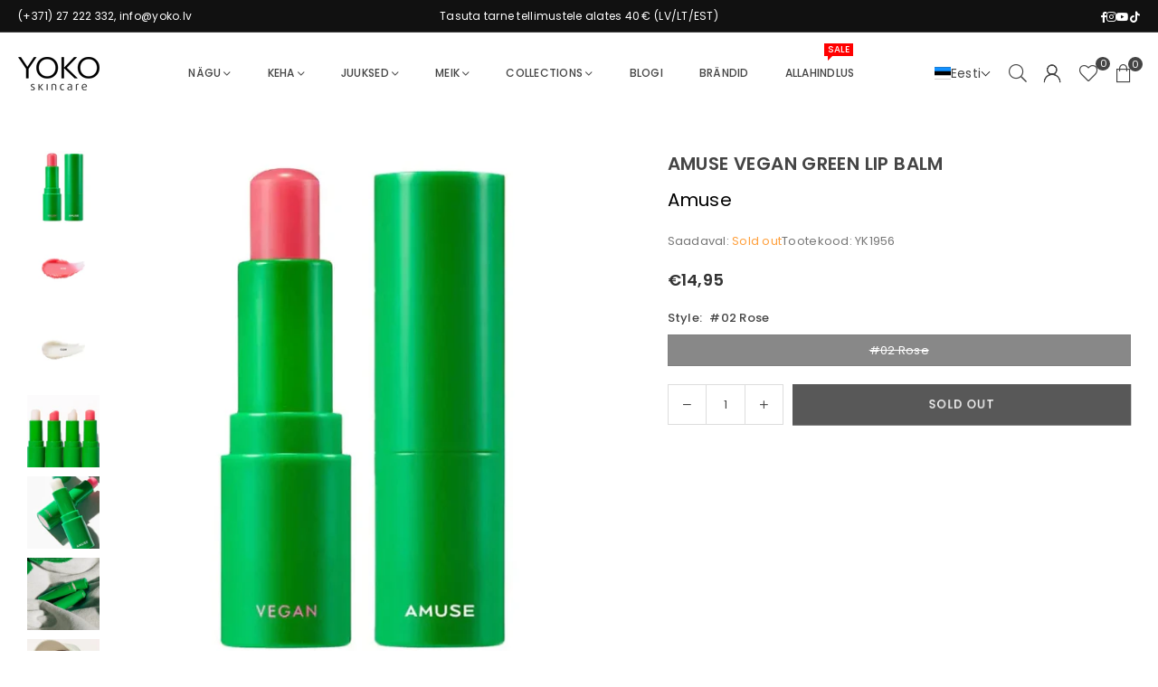

--- FILE ---
content_type: text/html; charset=utf-8
request_url: https://yoko.ee/products/amuse-vegan-green-lip-balm
body_size: 66610
content:
<!doctype html>
<html class="no-js" lang="et" ><head>
	<script src="//yoko.ee/cdn/shop/files/pandectes-rules.js?v=7557268247173596317"></script><meta charset="utf-8"><meta http-equiv="X-UA-Compatible" content="IE=edge,chrome=1"><meta name="viewport" content="width=device-width, initial-scale=1.0"><meta name="theme-color" content="#000"><meta name="format-detection" content="telephone=no"><link rel="canonical" href="https://yoko.ee/products/amuse-vegan-green-lip-balm"><link rel="preconnect" href="https://cdn.shopify.com" crossorigin><link rel="dns-prefetch" href="https://yoko.lv" crossorigin><link rel="dns-prefetch" href="https://musthavelv.myshopify.com" crossorigin><link rel="preconnect" href="https://fonts.shopifycdn.com" crossorigin><link rel="shortcut icon" href="//yoko.ee/cdn/shop/files/favico_retina_1d831b8b-c318-44e6-8233-fce6203c880d_32x32.png?v=1723539159" type="image/png"><link rel="apple-touch-icon-precomposed" type="image/png" sizes="152x152" href="//yoko.ee/cdn/shop/files/favico_retina_152x.webp?v=1675253564"><title>Amuse Vegan Green Lip Balm</title><meta name="description" content="AMUSE Vegan Green Lip Balm sisaldab tervislikke taimseid koostisosi ja niisutab huuli tõhusalt, jätmata kleepuvat kile. EVE sertifitseeritud huulepalsam sisaldab jojobaõli, sheavõid, magusat mandlit, centella asiatica&#39;t ja hüaluroonhapet, et hoida huuled pehmeks ja sametiseks! Sobib igat tüüpi huult ..."><!-- /snippets/social-meta-tags.liquid --> <meta name="keywords" content="Yoko, yoko.lv" /><meta name="author" content="YOKO"><meta property="og:site_name" content="Yoko"><meta property="og:url" content="https://yoko.ee/products/amuse-vegan-green-lip-balm"><meta property="og:title" content="Amuse Vegan Green Lip Balm"><meta property="og:type" content="product"><meta property="og:description" content="AMUSE Vegan Green Lip Balm sisaldab tervislikke taimseid koostisosi ja niisutab huuli tõhusalt, jätmata kleepuvat kile. EVE sertifitseeritud huulepalsam sisaldab jojobaõli, sheavõid, magusat mandlit, centella asiatica&#39;t ja hüaluroonhapet, et hoida huuled pehmeks ja sametiseks! Sobib igat tüüpi huult ..."><meta property="og:image" content="http://yoko.ee/cdn/shop/files/AmuseVeganGreenLipBalmrose.webp?v=1728253155"><meta property="og:image:secure_url" content="https://yoko.ee/cdn/shop/files/AmuseVeganGreenLipBalmrose.webp?v=1728253155"><meta property="og:image:width" content="800"><meta property="og:image:height" content="800"><meta property="og:price:amount" content="14,95"><meta property="og:price:currency" content="EUR"><meta name="twitter:card" content="summary_large_image"><meta name="twitter:title" content="Amuse Vegan Green Lip Balm"><meta name="twitter:description" content="AMUSE Vegan Green Lip Balm sisaldab tervislikke taimseid koostisosi ja niisutab huuli tõhusalt, jätmata kleepuvat kile. EVE sertifitseeritud huulepalsam sisaldab jojobaõli, sheavõid, magusat mandlit, centella asiatica&#39;t ja hüaluroonhapet, et hoida huuled pehmeks ja sametiseks! Sobib igat tüüpi huult ...">
<link rel="preload" as="font" href="//yoko.ee/cdn/fonts/poppins/poppins_n4.0ba78fa5af9b0e1a374041b3ceaadf0a43b41362.woff2" type="font/woff2" crossorigin><link rel="preload" as="font" href="//yoko.ee/cdn/fonts/poppins/poppins_n7.56758dcf284489feb014a026f3727f2f20a54626.woff2" type="font/woff2" crossorigin><link rel="preload" as="font" href="//yoko.ee/cdn/fonts/lato/lato_n4.c3b93d431f0091c8be23185e15c9d1fee1e971c5.woff2" type="font/woff2" crossorigin><link rel="preload" as="font" href="//yoko.ee/cdn/fonts/lato/lato_n7.900f219bc7337bc57a7a2151983f0a4a4d9d5dcf.woff2" type="font/woff2" crossorigin><link rel="preload" as="font" href="//yoko.ee/cdn/shop/t/108/assets/adorn-icons.woff2?v=51276908559411956971764224347" type="font/woff2" crossorigin><style type="text/css">:root{--ft1:Poppins,sans-serif;--ft2:Poppins,sans-serif;--ft3:Lato,sans-serif;--site_gutter:15px;--grid_gutter:30px;--grid_gutter_sm:15px; --input_height:38px;--input_height_sm:32px;--error:#d20000}*,::after,::before{box-sizing:border-box}article,aside,details,figcaption,figure,footer,header,hgroup,main,menu,nav,section,summary{display:block}body,button,input,select,textarea{font-family:-apple-system,BlinkMacSystemFont,"Segoe UI","Roboto","Oxygen","Ubuntu","Cantarell","Helvetica Neue",sans-serif;-webkit-font-smoothing:antialiased;-webkit-text-size-adjust:100%}a{background-color:transparent}a,a:after,a:before{transition:all .3s ease-in-out}b,strong{font-weight:700;}em{font-style:italic}small{font-size:80%}sub,sup{font-size:75%;line-height:0;position:relative;vertical-align:baseline}sup{top:-.5em}sub{bottom:-.25em}img{max-width:100%;border:0}button,input,optgroup,select,textarea{color:inherit;font:inherit;margin:0;outline:0}button[disabled],input[disabled]{cursor:default}[type=button]::-moz-focus-inner,[type=reset]::-moz-focus-inner,[type=submit]::-moz-focus-inner,button::-moz-focus-inner{border-style:none;padding:0}[type=button]:-moz-focusring,[type=reset]:-moz-focusring,[type=submit]:-moz-focusring,button:-moz-focusring{outline:1px dotted ButtonText}input[type=email],input[type=number],input[type=password],input[type=search]{-webkit-appearance:none;-moz-appearance:none}table{width:100%;border-collapse:collapse;border-spacing:0}td,th{padding:0}textarea{overflow:auto;-webkit-appearance:none;-moz-appearance:none}[tabindex='-1']:focus{outline:0}a,img{outline:0!important;border:0}[role=button],a,button,input,label,select,textarea{touch-action:manipulation}.fl,.flex{display:flex}.fl1,.flex-item{flex:1}.clearfix::after{content:'';display:table;clear:both}.clear{clear:both}.icon__fallback-text,.v-hidden{position:absolute!important;overflow:hidden;clip:rect(0 0 0 0);height:1px;width:1px;margin:-1px;padding:0;border:0}.visibility-hidden{visibility:hidden}.js-focus-hidden:focus{outline:0}.no-js:not(html),.no-js .js{display:none}.no-js .no-js:not(html){display:block}.skip-link:focus{clip:auto;width:auto;height:auto;margin:0;color:#111;background-color:#fff;padding:10px;opacity:1;z-index:10000;transition:none}blockquote{background:#f8f8f8;font-weight:600;font-size:15px;font-style:normal;text-align:center;padding:0 30px;margin:0}.rte blockquote{padding:25px;margin-bottom:20px}blockquote p+cite{margin-top:7.5px}blockquote cite{display:block;font-size:13px;font-style:inherit}code,pre{font-family:Consolas,monospace;font-size:1em}pre{overflow:auto}.rte:last-child{margin-bottom:0}.rte .h1,.rte .h2,.rte .h3,.rte .h4,.rte .h5,.rte .h6,.rte h1,.rte h2,.rte h3,.rte h4,.rte h5,.rte h6{margin-top:15px;margin-bottom:7.5px}.rte .h1:first-child,.rte .h2:first-child,.rte .h3:first-child,.rte .h4:first-child,.rte .h5:first-child,.rte .h6:first-child,.rte h1:first-child,.rte h2:first-child,.rte h3:first-child,.rte h4:first-child,.rte h5:first-child,.rte h6:first-child{margin-top:0}.rte li{margin-bottom:4px;list-style:inherit}.rte li:last-child{margin-bottom:0}.rte-setting{margin-bottom:11.11111px}.rte-setting:last-child{margin-bottom:0}p:last-child{margin-bottom:0}li{list-style:none}.fine-print{font-size:1.07692em;font-style:italic;margin:20px 0}.txt--minor{font-size:80%}.txt--emphasis{font-style:italic}.icon{display:inline-block;width:20px;height:20px;vertical-align:middle;fill:currentColor}.no-svg .icon{display:none}svg.icon:not(.icon--full-color) circle,svg.icon:not(.icon--full-color) ellipse,svg.icon:not(.icon--full-color) g,svg.icon:not(.icon--full-color) line,svg.icon:not(.icon--full-color) path,svg.icon:not(.icon--full-color) polygon,svg.icon:not(.icon--full-color) polyline,svg.icon:not(.icon--full-color) rect,symbol.icon:not(.icon--full-color) circle,symbol.icon:not(.icon--full-color) ellipse,symbol.icon:not(.icon--full-color) g,symbol.icon:not(.icon--full-color) line,symbol.icon:not(.icon--full-color) path,symbol.icon:not(.icon--full-color) polygon,symbol.icon:not(.icon--full-color) polyline,symbol.icon:not(.icon--full-color) rect{fill:inherit;stroke:inherit}.no-svg .icon__fallback-text{position:static!important;overflow:inherit;clip:none;height:auto;width:auto;margin:0}ol,ul{margin:0;padding:0}ol{list-style:decimal}.list--inline{padding:0;margin:0}.list--inline li{display:inline-block;margin-bottom:0;vertical-align:middle}.rte img{height:auto}.rte table{table-layout:fixed}.rte ol,.rte ul{margin:20px 0 30px 30px}.rte ol.list--inline,.rte ul.list--inline{margin-left:0}.rte ul{list-style:disc outside}.rte ul ul{list-style:circle outside}.rte ul ul ul{list-style:square outside}.rte a:not(.btn){padding-bottom:1px}.tc .rte ol,.tc .rte ul,.tc.rte ol,.tc.rte ul{margin-left:0;list-style-position:inside}.rte__table-wrapper{max-width:100%;overflow:auto;-webkit-overflow-scrolling:touch}svg:not(:root){overflow:hidden}.video-wrapper{position:relative;overflow:hidden;max-width:100%;padding-bottom:56.25%;height:0;height:auto}.video-wrapper iframe{position:absolute;top:0;left:0;width:100%;height:100%}form{margin:0}legend{border:0;padding:0}button,input[type=submit],label[for]{cursor:pointer}input[type=text]{-webkit-appearance:none;-moz-appearance:none}[type=checkbox]+label,[type=radio]+label{display:inline-block;margin-bottom:0}textarea{min-height:100px}input[type=checkbox],input[type=radio]{margin:0 5px 0 0;vertical-align:middle}select::-ms-expand{display:none}.label--hidden{position:absolute;height:0;width:0;margin-bottom:0;overflow:hidden;clip:rect(1px,1px,1px,1px)}.form-vertical input,.form-vertical select,.form-vertical textarea{display:block;width:100%}.form-vertical [type=checkbox],.form-vertical [type=radio]{display:inline-block;width:auto;margin-right:5px}.form-vertical .btn,.form-vertical [type=submit]{display:inline-block;width:auto}.grid--table{display:table;table-layout:fixed;width:100%}.grid--table>.gitem{float:none;display:table-cell;vertical-align:middle}.is-transitioning{display:block!important;visibility:visible!important}.mr0{margin:0 !important;}.pd0{ padding:0 !important;}.db{display:block}.dbi{display:inline-block}.dn, .hidden,.btn.loading .txt {display:none}.of_hidden {overflow:hidden}.pa {position:absolute}.pr {position:relative}.l0 {left: 0;}.t0 {top: 0;}.fw-300{font-weight:300}.fw-400{font-weight:400}.fw-500{font-weight:500}.fw-600{font-weight:600}b,strong,.fw-700{font-weight:700}em, .em{font-style:italic}.tt-u{text-transform:uppercase}.tt-l{text-transform:lowercase}.tt-c{text-transform:capitalize}.tt-n{text-transform:none}.list-bullet,.list-arrow,.list-square,.order-list{padding:0 0 15px 15px;}.list-bullet li {list-style:disc; padding:4px 0; }.list-bullet ul, .list-circle ul, .list-arrow ul, .order-list li {padding-left:15px;}.list-square li {list-style:square; padding:4px 0; } .list-arrow li {list-style:disclosure-closed; padding:4px 0; }.order-list li {list-style:decimal; padding:4px 0; }.tdn {text-decoration:none!important}.tdu {text-decoration:underline}.imgFt{position:absolute;top:0;left:0;width:100%;height:100%;object-fit:cover; object-position:center; }.imgFl { display:block; width:100%; height:auto; }.imgWrapper { display:block; margin:auto; }.autoHt { height:auto; }.bgImg { background-size:cover; background-repeat:no-repeat; background-position:center; }.grid-sizer{width:25%; position:absolute}.w_auto {width:auto!important}.h_auto{height:auto}.w_100{width:100%!important}.h_100{height:100%!important}.pd10 {padding:10px;}.grid{display:flex;flex-wrap:wrap;list-style:none;margin:0 -7.5px }.gitem{flex:0 0 auto;padding-left:7.5px;padding-right:7.5px;width:100%}.col-1,.rwcols-1 .gitem, .wd100{width:100%}.col-2,.rwcols-2 .gitem,.wd50{width:50%}.col-3,.rwcols-3 .gitem,.wd33{width:33.33333%}.col-4,.rwcols-4 .gitem,.wd25{width:25%}.col-5,.rwcols-5 .gitem,.wd20{width:20%}.col-6,.rwcols-6 .gitem,.wd16{width:16.66667%}.col-7,.rwcols-7 .gitem,.wd14{width:14.28571%}.col-8,.rwcols-8 .gitem,.wd12{width:12.5%}.col-9,.rwcols-9 .gitem,.wd11{width:11.11111%}.col-10,.rwcols-10 .gitem,.wd10{width:10%}.wd30{width:30%}.wd37{width:37.5%}.wd40{width:40%}.wd60{width:60%}.wd62{width:62.5%}.wd66{width:66.66667%}.wd70{width:70%}.wd75{width:75%}.wd80{width:80%}.wd83{width:83.33333%}.wd87{width:87.5%}.wd90{width:90%}.wd100{width:100%}.show{display:block!important}.hide{display:none!important}.grid-products{margin:0 -0.0px}.grid-products .gitem{padding-left:0.0px;padding-right:0.0px}.f-row{flex-direction:row}.f-col{flex-direction:column}.f-wrap{flex-wrap:wrap}.f-nowrap{flex-wrap:nowrap}.f-jcs{justify-content:flex-start}.f-jce{justify-content:flex-end}.f-jcc{justify-content:center}.f-jcsb{justify-content:space-between}.f-jcsa{justify-content:space-around}.f-jcse{justify-content:space-evenly}.f-ais{align-items:flex-start}.f-aie{align-items:flex-end}.f-aic{align-items:center}.f-aib{align-items:baseline}.f-aist{align-items:stretch}.f-acs{align-content:flex-start}.f-ace{align-content:flex-end}.f-acc{align-content:center}.f-acsb{align-content:space-between}.f-acsa{align-content:space-around}.f-acst{align-content:stretch}.f-asa{align-self:auto}.f-ass{align-self:flex-start}.f-ase{align-self:flex-end}.f-asc{align-self:center}.f-asb{align-self:baseline}.f-asst{align-self:stretch}.order0{order:0}.order1{order:1}.order2{order:2}.order3{order:3}.tl{text-align:left!important}.tc{text-align:center!important}.tr{text-align:right!important}.m_auto{margin-left:auto;margin-right:auto}.ml_auto{margin-left:auto}.mr_auto{margin-right:auto}.m0{margin:0!important}.mt0{margin-top:0!important}.ml0{margin-left:0!important}.mr0{margin-right:0!important}.mb0{margin-bottom:0!important}.ml5{margin-left:5px}.mt5{margin-top:5px}.mr5{margin-right:5px}.mb5{margin-bottom:5px}.ml10{margin-left:10px}.mt10{margin-top:10px}.mr10{margin-right:10px}.mb10{margin-bottom:10px}.ml15{margin-left:15px}.mt15{margin-top:15px}.mr15{margin-right:15px}.mb15{margin-bottom:15px}.ml20{margin-left:20px}.mt20{margin-top:20px!important}.mr20{margin-right:20px}.mb20{margin-bottom:20px}.ml25{margin-left:25px}.mt25{margin-top:25px}.mr25{margin-right:25px}.mb25{margin-bottom:25px}.ml30{margin-left:30px}.mt30{margin-top:30px}.mr30{margin-right:30px}.mb30{margin-bottom:30px}.mb35{margin-bottom:35px}.mb40{margin-bottom:40px}.mb45{margin-bottom:45px}.mb50{margin-bottom:50px}@media (min-width:768px){.col-md-1{width:100%}.col-md-2,.rwcols-md-2 .gitem,.wd50-md{width:50%}.col-md-3,.rwcols-md-3 .gitem,.wd33-md{width:33.33333%}.col-md-4,.rwcols-md-4 .gitem,.wd25-md{width:25%}.col-md-5,.rwcols-md-5 .gitem,.wd20-md{width:20%}.col-md-6,.rwcols-md-6 .gitem,.wd16-md{width:16.66667%}.col-md-7,.rwcols-md-7 .gitem,.wd14-md{width:14.28571%}.col-md-8,.rwcols-md-8 .gitem,.wd12-md{width:12.5%}.col-md-9,.rwcols-md-9 .gitem,.wd11-md{width:11.11111%}.col-md-10,.rwcols-md-10 .gitem,.wd10-md{width:10%}.wd30-md{width:30%}.wd37-md{width:37.5%}.wd40-md{width:40%}.wd60-md{width:60%}.wd62-md{width:62.5%}.wd66-md{width:66.66667%}.wd70-md{width:70%}.wd75-md{width:75%}.wd80-md{width:80%}.wd83-md{width:83.33333%}.wd87-md{width:87.5%}.wd90-md{width:90%}.tl-md{text-align:left!important}.tc-md{text-align:center!important}.tr-md{text-align:right!important}.f-row-md{flex-direction:row}.f-col-md{flex-direction:column}.f-wrap-md{flex-wrap:wrap}.f-nowrap-md{flex-wrap:nowrap}.f-jcs-md{justify-content:flex-start}.f-jce-md{justify-content:flex-end}.f-jcc-md{justify-content:center}.f-jcsb-md{justify-content:space-between}.f-jcsa-md{justify-content:space-around}.f-jcse-md{justify-content:space-evenly}.f-ais-md{align-items:flex-start}.f-aie-md{align-items:flex-end}.f-aic-md{align-items:center}.f-aib-md{align-items:baseline}.f-aist-md{align-items:stretch}.f-acs-md{align-content:flex-start}.f-ace-md{align-content:flex-end}.f-acc-md{align-content:center}.f-acsb-md{align-content:space-between}.f-acsa-md{align-content:space-around}.f-acst-md{align-content:stretch}.f-asa-md{align-self:auto}.f-ass-md{align-self:flex-start}.f-ase-md{align-self:flex-end}.f-asc-md{align-self:center}.f-asb-md{align-self:baseline}.f-asst-md{align-self:stretch}.mb0-md{margin-bottom:0}.mb5-md{margin-bottom:5px}.mb10-md{margin-bottom:10px}.mb15-md{margin-bottom:15px}.mb20-md{margin-bottom:20px}.mb25-md{margin-bottom:25px}.mb30-md{margin-bottom:30px}.mb35-md{margin-bottom:35px}.mb40-md{margin-bottom:40px}.mb45-md{margin-bottom:45px}.mb50-md{margin-bottom:50px}}@media (min-width:1025px){.grid{margin:0 -15px }.gitem{padding-left:15px;padding-right:15px }.col-lg-1{width:100%}.col-lg-2,.rwcols-lg-2 .gitem,.wd50-lg{width:50%}.col-lg-3,.rwcols-lg-3 .gitem,.wd33-lg{width:33.33333%}.col-lg-4,.rwcols-lg-4 .gitem,.wd25-lg{width:25%}.col-lg-5,.rwcols-lg-5 .gitem,.wd20-lg{width:20%}.col-lg-6,.rwcols-lg-6 .gitem,.wd16-lg{width:16.66667%}.col-lg-7,.rwcols-lg-7 .gitem,.wd14-lg{width:14.28571%}.col-lg-8,.rwcols-lg-8 .gitem,.wd12-lg{width:12.5%}.col-lg-9,.rwcols-lg-9 .gitem,.wd11-lg{width:11.11111%}.col-lg-10,.rwcols-lg-10 .gitem,.wd10-lg{width:10%}.wd30-lg{width:30%}.wd37-lg{width:37.5%}.wd40-lg{width:40%}.wd60-lg{width:60%}.wd62-lg{width:62.5%}.wd66-lg{width:66.66667%}.wd70-lg{width:70%}.wd75-lg{width:75%}.wd80-lg{width:80%}.wd83-lg{width:83.33333%}.wd87-lg{width:87.5%}.wd90-lg{width:90%}.show-lg{display:block!important}.hide-lg{display:none!important}.f-row-lg{flex-direction:row}.f-col-lg{flex-direction:column}.f-wrap-lg{flex-wrap:wrap}.f-nowrap-lg{flex-wrap:nowrap}.tl-lg {text-align:left!important}.tc-lg {text-align:center!important}.tr-lg {text-align:right!important}.grid-products{margin:0 -10.0px}.grid-products .gitem{padding-left:10.0px;padding-right:10.0px}}@media (min-width:1280px){.col-xl-1{width:100%}.col-xl-2,.rwcols-xl-2 .gitem,.wd50-xl{width:50%}.col-xl-3,.rwcols-xl-3 .gitem,.wd33-xl{width:33.33333%}.col-xl-4,.rwcols-xl-4 .gitem,.wd25-xl{width:25%}.col-xl-5,.rwcols-xl-5 .gitem,.wd20-xl{width:20%}.col-xl-6,.rwcols-xl-6 .gitem,.wd16-xl{width:16.66667%}.col-xl-7,.rwcols-xl-7 .gitem,.wd14-xl{width:14.28571%}.col-xl-8,.rwcols-xl-8 .gitem,.wd12-xl{width:12.5%}.col-xl-9,.rwcols-xl-9 .gitem,.wd11-xl{width:11.11111%}.col-xl-10,.rwcols-xl-10 .gitem,.wd10-xl{width:10%}.wd30-xl{width:30%}.wd37-xl{width:37.5%}.wd40-xl{width:40%}.wd60-xl{width:60%}.wd62-xl{width:62.5%}.wd66-xl{width:66.66667%}.wd70-xl{width:70%}.wd75-xl{width:75%}.wd80-xl{width:80%}.wd83-xl{width:83.33333%}.wd87-xl{width:87.5%}.wd90-xl{width:90%}.show-xl{display:block!important}.hide-xl{display:none!important}.f-wrap-xl{flex-wrap:wrap}.f-col-xl{flex-direction:column}.tl-xl {text-align:left!important}.tc-xl {text-align:center!important}.tr-xl {text-align:right!important}}@media only screen and (min-width:768px) and (max-width:1024px){.show-md{display:block!important}.hide-md{display:none!important}}@media only screen and (max-width:767px){.show-sm{display:block!important}.hide-sm{display:none!important}}@font-face{font-family:Adorn-Icons;src:url("//yoko.ee/cdn/shop/t/108/assets/adorn-icons.woff2?v=51276908559411956971764224347") format('woff2'),url("//yoko.ee/cdn/shop/t/108/assets/adorn-icons.woff?v=74340402737950993131764224347") format('woff');font-weight:400;font-style:normal;font-display:swap}.at{font:normal normal normal 15px/1 Adorn-Icons;speak:none;text-transform:none;display:inline-block;vertical-align:middle;text-rendering:auto;-webkit-font-smoothing:antialiased;-moz-osx-font-smoothing:grayscale}@font-face {font-family: Poppins;font-weight: 300;font-style: normal;font-display: swap;src: url("//yoko.ee/cdn/fonts/poppins/poppins_n3.05f58335c3209cce17da4f1f1ab324ebe2982441.woff2") format("woff2"), url("//yoko.ee/cdn/fonts/poppins/poppins_n3.6971368e1f131d2c8ff8e3a44a36b577fdda3ff5.woff") format("woff");}@font-face {font-family: Poppins;font-weight: 400;font-style: normal;font-display: swap;src: url("//yoko.ee/cdn/fonts/poppins/poppins_n4.0ba78fa5af9b0e1a374041b3ceaadf0a43b41362.woff2") format("woff2"), url("//yoko.ee/cdn/fonts/poppins/poppins_n4.214741a72ff2596839fc9760ee7a770386cf16ca.woff") format("woff");}@font-face {font-family: Poppins;font-weight: 500;font-style: normal;font-display: swap;src: url("//yoko.ee/cdn/fonts/poppins/poppins_n5.ad5b4b72b59a00358afc706450c864c3c8323842.woff2") format("woff2"), url("//yoko.ee/cdn/fonts/poppins/poppins_n5.33757fdf985af2d24b32fcd84c9a09224d4b2c39.woff") format("woff");}@font-face {font-family: Poppins;font-weight: 600;font-style: normal;font-display: swap;src: url("//yoko.ee/cdn/fonts/poppins/poppins_n6.aa29d4918bc243723d56b59572e18228ed0786f6.woff2") format("woff2"), url("//yoko.ee/cdn/fonts/poppins/poppins_n6.5f815d845fe073750885d5b7e619ee00e8111208.woff") format("woff");}@font-face {font-family: Poppins;font-weight: 700;font-style: normal;font-display: swap;src: url("//yoko.ee/cdn/fonts/poppins/poppins_n7.56758dcf284489feb014a026f3727f2f20a54626.woff2") format("woff2"), url("//yoko.ee/cdn/fonts/poppins/poppins_n7.f34f55d9b3d3205d2cd6f64955ff4b36f0cfd8da.woff") format("woff");}@font-face {font-family: Lato;font-weight: 300;font-style: normal;font-display: swap;src: url("//yoko.ee/cdn/fonts/lato/lato_n3.a7080ececf6191f1dd5b0cb021691ca9b855c876.woff2") format("woff2"), url("//yoko.ee/cdn/fonts/lato/lato_n3.61e34b2ff7341f66543eb08e8c47eef9e1cde558.woff") format("woff");}@font-face {font-family: Lato;font-weight: 400;font-style: normal;font-display: swap;src: url("//yoko.ee/cdn/fonts/lato/lato_n4.c3b93d431f0091c8be23185e15c9d1fee1e971c5.woff2") format("woff2"), url("//yoko.ee/cdn/fonts/lato/lato_n4.d5c00c781efb195594fd2fd4ad04f7882949e327.woff") format("woff");}@font-face {font-family: Lato;font-weight: 500;font-style: normal;font-display: swap;src: url("//yoko.ee/cdn/fonts/lato/lato_n5.b2fec044fbe05725e71d90882e5f3b21dae2efbd.woff2") format("woff2"), url("//yoko.ee/cdn/fonts/lato/lato_n5.f25a9a5c73ff9372e69074488f99e8ac702b5447.woff") format("woff");}@font-face {font-family: Lato;font-weight: 600;font-style: normal;font-display: swap;src: url("//yoko.ee/cdn/fonts/lato/lato_n6.38d0e3b23b74a60f769c51d1df73fac96c580d59.woff2") format("woff2"), url("//yoko.ee/cdn/fonts/lato/lato_n6.3365366161bdcc36a3f97cfbb23954d8c4bf4079.woff") format("woff");}@font-face {font-family: Lato;font-weight: 700;font-style: normal;font-display: swap;src: url("//yoko.ee/cdn/fonts/lato/lato_n7.900f219bc7337bc57a7a2151983f0a4a4d9d5dcf.woff2") format("woff2"), url("//yoko.ee/cdn/fonts/lato/lato_n7.a55c60751adcc35be7c4f8a0313f9698598612ee.woff") format("woff");}.pageWrapper { max-width:1920px; margin:0 auto; }.page-width { margin:0 auto; padding-left:15px; padding-right:15px; max-width:1920px; }.fullwidth { max-width:100%; padding-left:20px; padding-right:20px; }.template-product .fullwidth.npd .product-single__meta{ padding: 0 20px;}@media only screen and (min-width:766px) { .page-width { padding-left:20px; padding-right:20px; }.fullwidth { padding-left:15px; padding-right:15px; }.template-product .fullwidth.npd:not(.style6) .product-single__meta{ padding-right:30px}}@media only screen and (min-width:1280px){.fullwidth { padding-left:30px; padding-right:30px; }.template-product .fullwidth.npd:not(.style6) .product-single__meta{ padding-right:30px;}}.fullwidth.npd { padding-left:0; padding-right:0; }.fs10 { font-size:10px;}.fs12 { font-size:12px;}.fs14 { font-size:14px;}.fs16 { font-size:16px;}.fs18 { font-size:18px;}.fs20 { font-size:20px;}.fs22 { font-size:22px;}.fs24 { font-size:24px;}.fs26 { font-size:26px;}.fs28 { font-size:28px;}.fs30 { font-size:30px;}</style><link rel="stylesheet" href="//yoko.ee/cdn/shop/t/108/assets/theme.css?v=58710686415566717071764704525" type="text/css" media="all">    <script src="//yoko.ee/cdn/shop/t/108/assets/lazysizes.js?v=9525017869278013171764224347" async></script>  <script src="//yoko.ee/cdn/shop/t/108/assets/jquery.min.js?v=115860211936397945481764224347"defer="defer"></script><script>var theme = {strings:{showMore:"Näita rohkem",showLess:"Näita vähem"},mlcurrency:false,moneyFormat:"€{{amount_with_comma_separator}}",shopCurrency:"EUR",autoCurrencies:true,money_currency_format:"€{{amount_with_comma_separator}} EUR",money_format:"€{{amount_with_comma_separator}}",ajax_cart:true,fixedHeader:true,animation:false,animationMobile:true,searchresult:"Vaata kõiki tulemusi",wlAvailable:"Saadaval soovinimekirjas",rtl:false,};document.documentElement.className = document.documentElement.className.replace('no-js', 'js');        var alpha = "Abcdefghijklmnopqrstuvwxyz".split(""), thm = alpha[0]+alpha[21]+alpha[14]+alpha[13]+alpha[4], shpeml = 'info@yoko.lv', dmn = window.location.hostname;        window.lazySizesConfig = window.lazySizesConfig || {};window.lazySizesConfig.loadMode = 1;      window.lazySizesConfig.loadHidden = false;        window.shopUrl = 'https://yoko.ee';      window.routes = {        cart_add_url: '/cart/add',        cart_change_url: '/cart/change',        cart_update_url: '/cart/update',        cart_url: '/cart',        predictive_search_url: '/search/suggest'      };      window.cartStrings = {        error: `Viga`,        quantityError: `Seda toodet saab lisada ainult [quantity] ühikut.`      };      window.cartStrings = { error:`Viga`,quantityError:`Seda toodet saab lisada ainult [quantity] ühikut.`,discount_already: `Sooduskood on juba rakendatud`,discount_error: `Sooduskoodi ei saa teie ostukorvile rakendada`,discount_ship: `Tarneallahindlused kuvatakse kassas etapis pärast aadressi lisamist` };      window.variantStrings = {addToCart: `Lisa ostukorvi`,preOrder: `Pre-order saadaval alates 17/05/2025`,soldOut: `Sold out`,unavailable: `Pole hetkel saadaval`,unavailable_with_option: `Translation missing: et.products.product.value_unavailable`,};</script><script src="//yoko.ee/cdn/shop/t/108/assets/vendor.js?v=175121317203878727231764224347" defer="defer"></script>  
  <script>window.performance && window.performance.mark && window.performance.mark('shopify.content_for_header.start');</script><meta name="google-site-verification" content="r8-pHxA-p6IdAeSBErUaHKlgANnD2Xk8cuARmg9Lrkg">
<meta name="google-site-verification" content="Mk8NfG-qhfqocfm2LFj2g5uNon90JhUHn0bgNl4vg28">
<meta name="facebook-domain-verification" content="84nxwmadhwslz0enz3ob9z31c22wby">
<meta id="shopify-digital-wallet" name="shopify-digital-wallet" content="/52512456855/digital_wallets/dialog">
<link rel="alternate" hreflang="x-default" href="https://yoko.lv/products/amuse-vegan-green-lip-balm">
<link rel="alternate" hreflang="lv" href="https://yoko.lv/products/amuse-vegan-green-lip-balm">
<link rel="alternate" hreflang="ru" href="https://yoko.lv/ru/products/amuse-vegan-green-lip-balm">
<link rel="alternate" hreflang="lt-LT" href="https://yoko.lt/products/amuse-vegan-green-lip-balm">
<link rel="alternate" hreflang="et-EE" href="https://yoko.ee/products/amuse-vegan-green-lip-balm">
<link rel="alternate" hreflang="ru-EE" href="https://yoko.ee/ru/products/amuse-vegan-green-lip-balm">
<link rel="alternate" hreflang="fi-FI" href="https://yokoskincare.fi/products/amuse-vegan-green-lip-balm">
<link rel="alternate" type="application/json+oembed" href="https://yoko.ee/products/amuse-vegan-green-lip-balm.oembed">
<script async="async" src="/checkouts/internal/preloads.js?locale=et-EE"></script>
<script id="shopify-features" type="application/json">{"accessToken":"771e336cad55209a8c1f9e7b1dd67fd9","betas":["rich-media-storefront-analytics"],"domain":"yoko.ee","predictiveSearch":true,"shopId":52512456855,"locale":"en"}</script>
<script>var Shopify = Shopify || {};
Shopify.shop = "musthavelv.myshopify.com";
Shopify.locale = "et";
Shopify.currency = {"active":"EUR","rate":"1.0"};
Shopify.country = "EE";
Shopify.theme = {"name":"Avone-clean-install - Discount price","id":190156243291,"schema_name":"Avone","schema_version":"5.3","theme_store_id":null,"role":"main"};
Shopify.theme.handle = "null";
Shopify.theme.style = {"id":null,"handle":null};
Shopify.cdnHost = "yoko.ee/cdn";
Shopify.routes = Shopify.routes || {};
Shopify.routes.root = "/";</script>
<script type="module">!function(o){(o.Shopify=o.Shopify||{}).modules=!0}(window);</script>
<script>!function(o){function n(){var o=[];function n(){o.push(Array.prototype.slice.apply(arguments))}return n.q=o,n}var t=o.Shopify=o.Shopify||{};t.loadFeatures=n(),t.autoloadFeatures=n()}(window);</script>
<script id="shop-js-analytics" type="application/json">{"pageType":"product"}</script>
<script defer="defer" async type="module" src="//yoko.ee/cdn/shopifycloud/shop-js/modules/v2/client.init-shop-cart-sync_C5BV16lS.en.esm.js"></script>
<script defer="defer" async type="module" src="//yoko.ee/cdn/shopifycloud/shop-js/modules/v2/chunk.common_CygWptCX.esm.js"></script>
<script type="module">
  await import("//yoko.ee/cdn/shopifycloud/shop-js/modules/v2/client.init-shop-cart-sync_C5BV16lS.en.esm.js");
await import("//yoko.ee/cdn/shopifycloud/shop-js/modules/v2/chunk.common_CygWptCX.esm.js");

  window.Shopify.SignInWithShop?.initShopCartSync?.({"fedCMEnabled":true,"windoidEnabled":true});

</script>
<script>(function() {
  var isLoaded = false;
  function asyncLoad() {
    if (isLoaded) return;
    isLoaded = true;
    var urls = ["\/\/cdn.shopify.com\/proxy\/5db0dca892e9c25bb785b8687b1de3695da0d359377633ed8c8e7718626aa912\/shopify-script-tags.s3.eu-west-1.amazonaws.com\/smartseo\/instantpage.js?shop=musthavelv.myshopify.com\u0026sp-cache-control=cHVibGljLCBtYXgtYWdlPTkwMA","https:\/\/loox.io\/widget\/5GDyJ71fPZ\/loox.1726911600858.js?shop=musthavelv.myshopify.com","https:\/\/production.parcely.app\/cartV2.js?shop=musthavelv.myshopify.com"];
    for (var i = 0; i < urls.length; i++) {
      var s = document.createElement('script');
      s.type = 'text/javascript';
      s.async = true;
      s.src = urls[i];
      var x = document.getElementsByTagName('script')[0];
      x.parentNode.insertBefore(s, x);
    }
  };
  if(window.attachEvent) {
    window.attachEvent('onload', asyncLoad);
  } else {
    window.addEventListener('load', asyncLoad, false);
  }
})();</script>
<script id="__st">var __st={"a":52512456855,"offset":7200,"reqid":"d3287075-dd07-433c-84c0-0c51c5632421-1768623397","pageurl":"yoko.ee\/products\/amuse-vegan-green-lip-balm","u":"1cd5a77f5dfb","p":"product","rtyp":"product","rid":8665216254299};</script>
<script>window.ShopifyPaypalV4VisibilityTracking = true;</script>
<script id="captcha-bootstrap">!function(){'use strict';const t='contact',e='account',n='new_comment',o=[[t,t],['blogs',n],['comments',n],[t,'customer']],c=[[e,'customer_login'],[e,'guest_login'],[e,'recover_customer_password'],[e,'create_customer']],r=t=>t.map((([t,e])=>`form[action*='/${t}']:not([data-nocaptcha='true']) input[name='form_type'][value='${e}']`)).join(','),a=t=>()=>t?[...document.querySelectorAll(t)].map((t=>t.form)):[];function s(){const t=[...o],e=r(t);return a(e)}const i='password',u='form_key',d=['recaptcha-v3-token','g-recaptcha-response','h-captcha-response',i],f=()=>{try{return window.sessionStorage}catch{return}},m='__shopify_v',_=t=>t.elements[u];function p(t,e,n=!1){try{const o=window.sessionStorage,c=JSON.parse(o.getItem(e)),{data:r}=function(t){const{data:e,action:n}=t;return t[m]||n?{data:e,action:n}:{data:t,action:n}}(c);for(const[e,n]of Object.entries(r))t.elements[e]&&(t.elements[e].value=n);n&&o.removeItem(e)}catch(o){console.error('form repopulation failed',{error:o})}}const l='form_type',E='cptcha';function T(t){t.dataset[E]=!0}const w=window,h=w.document,L='Shopify',v='ce_forms',y='captcha';let A=!1;((t,e)=>{const n=(g='f06e6c50-85a8-45c8-87d0-21a2b65856fe',I='https://cdn.shopify.com/shopifycloud/storefront-forms-hcaptcha/ce_storefront_forms_captcha_hcaptcha.v1.5.2.iife.js',D={infoText:'Protected by hCaptcha',privacyText:'Privacy',termsText:'Terms'},(t,e,n)=>{const o=w[L][v],c=o.bindForm;if(c)return c(t,g,e,D).then(n);var r;o.q.push([[t,g,e,D],n]),r=I,A||(h.body.append(Object.assign(h.createElement('script'),{id:'captcha-provider',async:!0,src:r})),A=!0)});var g,I,D;w[L]=w[L]||{},w[L][v]=w[L][v]||{},w[L][v].q=[],w[L][y]=w[L][y]||{},w[L][y].protect=function(t,e){n(t,void 0,e),T(t)},Object.freeze(w[L][y]),function(t,e,n,w,h,L){const[v,y,A,g]=function(t,e,n){const i=e?o:[],u=t?c:[],d=[...i,...u],f=r(d),m=r(i),_=r(d.filter((([t,e])=>n.includes(e))));return[a(f),a(m),a(_),s()]}(w,h,L),I=t=>{const e=t.target;return e instanceof HTMLFormElement?e:e&&e.form},D=t=>v().includes(t);t.addEventListener('submit',(t=>{const e=I(t);if(!e)return;const n=D(e)&&!e.dataset.hcaptchaBound&&!e.dataset.recaptchaBound,o=_(e),c=g().includes(e)&&(!o||!o.value);(n||c)&&t.preventDefault(),c&&!n&&(function(t){try{if(!f())return;!function(t){const e=f();if(!e)return;const n=_(t);if(!n)return;const o=n.value;o&&e.removeItem(o)}(t);const e=Array.from(Array(32),(()=>Math.random().toString(36)[2])).join('');!function(t,e){_(t)||t.append(Object.assign(document.createElement('input'),{type:'hidden',name:u})),t.elements[u].value=e}(t,e),function(t,e){const n=f();if(!n)return;const o=[...t.querySelectorAll(`input[type='${i}']`)].map((({name:t})=>t)),c=[...d,...o],r={};for(const[a,s]of new FormData(t).entries())c.includes(a)||(r[a]=s);n.setItem(e,JSON.stringify({[m]:1,action:t.action,data:r}))}(t,e)}catch(e){console.error('failed to persist form',e)}}(e),e.submit())}));const S=(t,e)=>{t&&!t.dataset[E]&&(n(t,e.some((e=>e===t))),T(t))};for(const o of['focusin','change'])t.addEventListener(o,(t=>{const e=I(t);D(e)&&S(e,y())}));const B=e.get('form_key'),M=e.get(l),P=B&&M;t.addEventListener('DOMContentLoaded',(()=>{const t=y();if(P)for(const e of t)e.elements[l].value===M&&p(e,B);[...new Set([...A(),...v().filter((t=>'true'===t.dataset.shopifyCaptcha))])].forEach((e=>S(e,t)))}))}(h,new URLSearchParams(w.location.search),n,t,e,['guest_login'])})(!0,!0)}();</script>
<script integrity="sha256-4kQ18oKyAcykRKYeNunJcIwy7WH5gtpwJnB7kiuLZ1E=" data-source-attribution="shopify.loadfeatures" defer="defer" src="//yoko.ee/cdn/shopifycloud/storefront/assets/storefront/load_feature-a0a9edcb.js" crossorigin="anonymous"></script>
<script data-source-attribution="shopify.dynamic_checkout.dynamic.init">var Shopify=Shopify||{};Shopify.PaymentButton=Shopify.PaymentButton||{isStorefrontPortableWallets:!0,init:function(){window.Shopify.PaymentButton.init=function(){};var t=document.createElement("script");t.src="https://yoko.ee/cdn/shopifycloud/portable-wallets/latest/portable-wallets.en.js",t.type="module",document.head.appendChild(t)}};
</script>
<script data-source-attribution="shopify.dynamic_checkout.buyer_consent">
  function portableWalletsHideBuyerConsent(e){var t=document.getElementById("shopify-buyer-consent"),n=document.getElementById("shopify-subscription-policy-button");t&&n&&(t.classList.add("hidden"),t.setAttribute("aria-hidden","true"),n.removeEventListener("click",e))}function portableWalletsShowBuyerConsent(e){var t=document.getElementById("shopify-buyer-consent"),n=document.getElementById("shopify-subscription-policy-button");t&&n&&(t.classList.remove("hidden"),t.removeAttribute("aria-hidden"),n.addEventListener("click",e))}window.Shopify?.PaymentButton&&(window.Shopify.PaymentButton.hideBuyerConsent=portableWalletsHideBuyerConsent,window.Shopify.PaymentButton.showBuyerConsent=portableWalletsShowBuyerConsent);
</script>
<script data-source-attribution="shopify.dynamic_checkout.cart.bootstrap">document.addEventListener("DOMContentLoaded",(function(){function t(){return document.querySelector("shopify-accelerated-checkout-cart, shopify-accelerated-checkout")}if(t())Shopify.PaymentButton.init();else{new MutationObserver((function(e,n){t()&&(Shopify.PaymentButton.init(),n.disconnect())})).observe(document.body,{childList:!0,subtree:!0})}}));
</script>

<script>window.performance && window.performance.mark && window.performance.mark('shopify.content_for_header.end');</script>
<script type="text/javascript">
    (function(c,l,a,r,i,t,y){
        c[a]=c[a]||function(){(c[a].q=c[a].q||[]).push(arguments)};
        t=l.createElement(r);t.async=1;t.src="https://www.clarity.ms/tag/"+i;
        y=l.getElementsByTagName(r)[0];y.parentNode.insertBefore(t,y);
    })(window, document, "clarity", "script", "nfxq7xhoxf");
</script>
  
<!-- BEGIN app block: shopify://apps/pandectes-gdpr/blocks/banner/58c0baa2-6cc1-480c-9ea6-38d6d559556a -->
  
    
      <!-- TCF is active, scripts are loaded above -->
      
        <script>
          if (!window.PandectesRulesSettings) {
            window.PandectesRulesSettings = {"store":{"id":52512456855,"adminMode":false,"headless":false,"storefrontRootDomain":"","checkoutRootDomain":"","storefrontAccessToken":""},"banner":{"revokableTrigger":false,"cookiesBlockedByDefault":"0","hybridStrict":false,"isActive":true},"geolocation":{"brOnly":false,"caOnly":false,"euOnly":true,"jpOnly":false,"canadaOnly":false,"canadaLaw25":false,"canadaPipeda":false},"blocker":{"isActive":false,"googleConsentMode":{"isActive":true,"id":"","analyticsId":"","adStorageCategory":4,"analyticsStorageCategory":2,"functionalityStorageCategory":1,"personalizationStorageCategory":1,"securityStorageCategory":0,"customEvent":true,"redactData":true,"urlPassthrough":false,"dataLayerProperty":"dataLayer"},"facebookPixel":{"isActive":false,"id":"","ldu":false},"microsoft":{},"clarity":{},"rakuten":{"isActive":false,"cmp":false,"ccpa":false},"gpcIsActive":false,"defaultBlocked":0,"patterns":{"whiteList":[],"blackList":{"1":[],"2":[],"4":[],"8":[]},"iframesWhiteList":[],"iframesBlackList":{"1":[],"2":[],"4":[],"8":[]},"beaconsWhiteList":[],"beaconsBlackList":{"1":[],"2":[],"4":[],"8":[]}}}};
            const rulesScript = document.createElement('script');
            window.PandectesRulesSettings.auto = true;
            rulesScript.src = "https://cdn.shopify.com/extensions/019bc749-4c9e-7aaa-abf7-8a60b2cb0053/gdpr-224/assets/pandectes-rules.js";
            const firstChild = document.head.firstChild;
            document.head.insertBefore(rulesScript, firstChild);
          }
        </script>
      
      <script>
        
          window.PandectesSettings = {"store":{"id":52512456855,"plan":"plus","theme":"Avone-clean-install - Coupon Code","primaryLocale":"lv","adminMode":false,"headless":false,"storefrontRootDomain":"","checkoutRootDomain":"","storefrontAccessToken":""},"tsPublished":1763383487,"declaration":{"showPurpose":false,"showProvider":false,"showDateGenerated":true},"language":{"unpublished":[],"languageMode":"Multilingual","fallbackLanguage":"lv","languageDetection":"locale","languagesSupported":["et","lt","ru","en","fi"]},"texts":{"managed":{"headerText":{"en":"We respect your privacy","et":"Austame teie privaatsust","fi":"Kunnioitamme yksityisyyttäsi","lt":"Mes gerbiame jūsų privatumą","lv":"Mēs cienām jūsu privātumu"},"consentText":{"en":"This website uses cookies to ensure you get the best experience.","et":"See veebisait kasutab küpsiseid, et tagada teile parim kasutuskogemus.","fi":"Tämä sivusto käyttää evästeitä parhaan käyttökokemuksen varmistamiseksi.","lt":"Ši svetainė naudoja slapukus, kad užtikrintų geriausią patirtį.","lv":"Šajā vietnē tiek izmantotas trešo pušu vietņu izsekošanas tehnoloģijas, kas nodrošina mūsu pakalpojamu sniegšanu un nepārtrauktu uzlabošanu, kā arī lietotāju interesēm atbilstošu reklāmu attēlošanu. Es piekrītu un varu jebkurā laikā atsaukt vai mainīt savu piekrišanu ar turpmāku spēkā stāšanos."},"linkText":{"en":"Learn more","et":"Lisateave","fi":"Lisätietoja","lt":"Sužinokite daugiau","lv":"Privātuma politiku"},"imprintText":{"en":"Imprint","et":"Imprint","fi":"Jälki","lt":"Įspaudas","lv":"Imprint"},"googleLinkText":{"en":"Google's Privacy Terms","et":"Google'i privaatsustingimused","fi":"Googlen tietosuojaehdot","lt":"Google privatumo sąlygos","lv":"Google konfidencialitātes noteikumi"},"allowButtonText":{"en":"Accept","et":"Nõustu","fi":"Hyväksy","lt":"Priimti","lv":"Atļaut visas sikdatnes"},"denyButtonText":{"en":"Decline","et":"Keeldu","fi":"Hylkää","lt":"Atmesti","lv":"Noraidīt"},"dismissButtonText":{"en":"Ok","et":"Okei","fi":"Ok","lt":"Gerai","lv":"Labi"},"leaveSiteButtonText":{"en":"Leave this site","et":"Lahkuge sellelt saidilt","fi":"Poistu sivustolta","lt":"Palikite šią svetainę","lv":"Atstājiet šo vietni"},"preferencesButtonText":{"en":"Preferences","et":"Eelistused","fi":"Asetukset","lt":"Nuostatos","lv":"Sīkfailu iestatījumi"},"cookiePolicyText":{"en":"Cookie policy","et":"Küpsiste poliitika","fi":"Evästekäytäntö","lt":"Slapukų politika","lv":"Sīkdatņu politika"},"preferencesPopupTitleText":{"en":"Manage consent preferences","et":"Halda nõusoleku eelistusi","fi":"Hallitse suostumusasetuksia","lt":"Tvarkykite sutikimo nuostatas","lv":"Pārvaldiet piekrišanas preferences"},"preferencesPopupIntroText":{"en":"We use cookies to optimize website functionality, analyze the performance, and provide personalized experience to you. Some cookies are essential to make the website operate and function correctly. Those cookies cannot be disabled. In this window you can manage your preference of cookies.","et":"Kasutame küpsiseid veebisaidi funktsionaalsuse optimeerimiseks, toimivuse analüüsimiseks ja teile isikupärastatud kogemuste pakkumiseks. Mõned küpsised on veebisaidi õigeks toimimiseks hädavajalikud. Neid küpsiseid ei saa keelata. Selles aknas saate hallata oma küpsiste eelistusi.","fi":"Käytämme evästeitä verkkosivuston toimivuuden optimoimiseksi, suorituskyvyn analysoimiseksi ja henkilökohtaisen kokemuksen tarjoamiseksi sinulle. Jotkut evästeet ovat välttämättömiä, jotta verkkosivusto toimii ja toimii oikein. Näitä evästeitä ei voi poistaa käytöstä. Tässä ikkunassa voit hallita evästeasetuksiasi.","lt":"Mes naudojame slapukus, siekdami optimizuoti svetainės funkcionalumą, analizuoti našumą ir suteikti jums asmeninės patirties. Kai kurie slapukai yra būtini, kad svetainė veiktų ir veiktų tinkamai. Šių slapukų negalima išjungti. Šiame lange galite valdyti slapukų pasirinkimą.","lv":"Šajā vietnē tiek izmantotas trešo pušu vietņu izsekošanas tehnoloģijas, kas nodrošina mūsu pakalpojamu sniegšanu un nepārtrauktu uzlabošanu, kā arī lietotāju interesēm atbilstošu reklāmu attēlošanu. Es piekrītu un varu jebkurā laikā atsaukt vai mainīt savu piekrišanu ar turpmāku spēkā stāšanos."},"preferencesPopupSaveButtonText":{"en":"Save preferences","et":"Salvestage eelistused","fi":"Tallenna asetukset","lt":"Išsaugoti nuostatas","lv":"Saglabāt izmaiņas"},"preferencesPopupCloseButtonText":{"en":"Close","et":"Sulge","fi":"Sulje","lt":"Uždaryti","lv":"Aizvērt"},"preferencesPopupAcceptAllButtonText":{"en":"Accept all","et":"Võtke kõik vastu","fi":"Hyväksy kaikki","lt":"Priimti viską","lv":"Pieņemt visus"},"preferencesPopupRejectAllButtonText":{"en":"Reject all","et":"Lükka kõik tagasi","fi":"Hylkää kaikki","lt":"Visus atmesti","lv":"Noraidīt visus"},"cookiesDetailsText":{"en":"Cookies details","et":"Küpsiste üksikasjad","fi":"Evästeiden tiedot","lt":"Slapukų informacija","lv":"Sīkfailu informācija"},"preferencesPopupAlwaysAllowedText":{"en":"Always allowed","et":"Alati lubatud","fi":"aina sallittu","lt":"Visada leidžiama","lv":"Vienmēr atļauts"},"accessSectionParagraphText":{"en":"You have the right to request access to your data at any time.","et":"Teil on õigus oma andmetele igal ajal juurde pääseda.","fi":"Sinulla on oikeus päästä käsiksi tietoihisi milloin tahansa.","lt":"Jūs turite teisę bet kuriuo metu pasiekti savo duomenis.","lv":"Jums ir tiesības jebkurā laikā piekļūt saviem datiem."},"accessSectionTitleText":{"en":"Data portability","et":"Andmete teisaldatavus","fi":"Tietojen siirrettävyys","lt":"Duomenų perkeliamumas","lv":"Datu pārnesamība"},"accessSectionAccountInfoActionText":{"en":"Personal data","et":"Isiklikud andmed","fi":"Henkilökohtaiset tiedot","lt":"Asmeniniai duomenys","lv":"Personas dati"},"accessSectionDownloadReportActionText":{"en":"Request export","et":"Laadige kõik alla","fi":"Lataa kaikki","lt":"Parsisiųsti viską","lv":"Lejupielādēt visu"},"accessSectionGDPRRequestsActionText":{"en":"Data subject requests","et":"Andmesubjekti taotlused","fi":"Rekisteröidyn pyynnöt","lt":"Duomenų subjekto prašymai","lv":"Datu subjekta pieprasījumi"},"accessSectionOrdersRecordsActionText":{"en":"Orders","et":"Tellimused","fi":"Tilaukset","lt":"Užsakymai","lv":"Pasūtījumi"},"rectificationSectionParagraphText":{"en":"You have the right to request your data to be updated whenever you think it is appropriate.","et":"Teil on õigus nõuda oma andmete uuendamist alati, kui peate seda asjakohaseks.","fi":"Sinulla on oikeus pyytää tietojesi päivittämistä aina, kun pidät sitä tarpeellisena.","lt":"Jūs turite teisę reikalauti, kad jūsų duomenys būtų atnaujinami, kai tik manote, kad tai yra tinkama.","lv":"Jums ir tiesības pieprasīt, lai jūsu dati tiktu atjaunināti, kad vien uzskatāt, ka tie ir piemēroti."},"rectificationSectionTitleText":{"en":"Data Rectification","et":"Andmete parandamine","fi":"Tietojen oikaisu","lt":"Duomenų taisymas","lv":"Datu labošana"},"rectificationCommentPlaceholder":{"en":"Describe what you want to be updated","et":"Kirjeldage, mida soovite värskendada","fi":"Kuvaile, mitä haluat päivittää","lt":"Apibūdinkite, ką norite atnaujinti","lv":"Aprakstiet, ko vēlaties atjaunināt"},"rectificationCommentValidationError":{"en":"Comment is required","et":"Kommentaar on kohustuslik","fi":"Kommentti vaaditaan","lt":"Reikalingas komentaras","lv":"Nepieciešams komentārs"},"rectificationSectionEditAccountActionText":{"en":"Request an update","et":"Taotle värskendust","fi":"Pyydä päivitystä","lt":"Prašyti atnaujinimo","lv":"Pieprasīt atjauninājumu"},"erasureSectionTitleText":{"en":"Right to be forgotten","et":"Õigus olla unustatud","fi":"Oikeus tulla unohdetuksi","lt":"Teisė būti pamirštam","lv":"Tiesības tikt aizmirstam"},"erasureSectionParagraphText":{"en":"You have the right to ask all your data to be erased. After that, you will no longer be able to access your account.","et":"Teil on õigus nõuda kõigi oma andmete kustutamist. Pärast seda ei pääse te enam oma kontole juurde.","fi":"Sinulla on oikeus pyytää, että kaikki tietosi poistetaan. Tämän jälkeen et voi enää käyttää tiliäsi.","lt":"Jūs turite teisę reikalauti, kad visi jūsų duomenys būtų ištrinti. Po to nebegalėsite pasiekti savo paskyros.","lv":"Jums ir tiesības lūgt dzēst visus savus datus. Pēc tam jūs vairs nevarēsit piekļūt savam kontam."},"erasureSectionRequestDeletionActionText":{"en":"Request personal data deletion","et":"Taotlege isikuandmete kustutamist","fi":"Pyydä henkilötietojen poistamista","lt":"Prašyti ištrinti asmens duomenis","lv":"Pieprasīt personas datu dzēšanu"},"consentDate":{"en":"Consent date","et":"Nõusoleku kuupäev","fi":"Suostumuspäivä","lt":"Sutikimo data","lv":"Piekrišanas datums"},"consentId":{"en":"Consent ID","et":"Nõusoleku ID","fi":"Suostumustunnus","lt":"Sutikimo ID","lv":"Piekrišanas ID"},"consentSectionChangeConsentActionText":{"en":"Change consent preference","et":"Muutke nõusoleku eelistust","fi":"Muuta suostumusasetusta","lt":"Pakeiskite sutikimo nuostatas","lv":"Mainiet piekrišanas preferenci"},"consentSectionConsentedText":{"en":"You consented to the cookies policy of this website on","et":"Nõustusite selle veebisaidi küpsisepoliitikaga","fi":"Hyväksyit tämän verkkosivuston evästekäytännön","lt":"Jūs sutikote su šios svetainės slapukų politika","lv":"Jūs piekritāt šīs vietnes sīkfailu politikai"},"consentSectionNoConsentText":{"en":"You have not consented to the cookies policy of this website.","et":"Te ei nõustunud selle veebisaidi küpsisepoliitikaga.","fi":"Et ole suostunut tämän verkkosivuston evästekäytäntöön.","lt":"Jūs nesutikote su šios svetainės slapukų politika.","lv":"Jūs neesat piekritis šīs vietnes sīkfailu politikai."},"consentSectionTitleText":{"en":"Your cookie consent","et":"Teie küpsiste nõusolek","fi":"Evästeen suostumuksesi","lt":"Jūsų sutikimas su slapukais","lv":"Jūsu piekrišana sīkdatnēm"},"consentStatus":{"en":"Consent preference","et":"Nõusoleku eelistus","fi":"Suostumusasetus","lt":"Sutikimo pirmenybė","lv":"Piekrišanas izvēle"},"confirmationFailureMessage":{"en":"Your request was not verified. Please try again and if problem persists, contact store owner for assistance","et":"Teie taotlust ei kinnitatud. Proovige uuesti ja kui probleem ei lahene, võtke abi saamiseks ühendust kaupluse omanikuga","fi":"Pyyntöäsi ei vahvistettu. Yritä uudelleen. Jos ongelma jatkuu, ota yhteyttä myymälän omistajaan","lt":"Jūsų užklausa nebuvo patvirtinta. Bandykite dar kartą ir, jei problema išlieka, kreipkitės pagalbos į parduotuvės savininką","lv":"Jūsu pieprasījums netika apstiprināts. Lūdzu, mēģiniet vēlreiz, un, ja problēma joprojām pastāv, sazinieties ar veikala īpašnieku, lai saņemtu palīdzību"},"confirmationFailureTitle":{"en":"A problem occurred","et":"Tekkis probleem","fi":"Tapahtui ongelma","lt":"Iškilo problema","lv":"Radās problēma"},"confirmationSuccessMessage":{"en":"We will soon get back to you as to your request.","et":"Võtame teie taotlusega peagi ühendust.","fi":"Palaamme sinulle pian pyyntösi suhteen.","lt":"Netrukus su jumis susisieksime dėl jūsų užklausos.","lv":"Mēs drīz atbildēsim jums par jūsu pieprasījumu."},"confirmationSuccessTitle":{"en":"Your request is verified","et":"Teie taotlus on kinnitatud","fi":"Pyyntösi on vahvistettu","lt":"Jūsų užklausa patvirtinta","lv":"Jūsu pieprasījums ir pārbaudīts"},"guestsSupportEmailFailureMessage":{"en":"Your request was not submitted. Please try again and if problem persists, contact store owner for assistance.","et":"Teie taotlust ei esitatud. Proovige uuesti ja kui probleem ei lahene, võtke abi saamiseks ühendust kaupluse omanikuga.","fi":"Pyyntöäsi ei lähetetty. Yritä uudelleen ja jos ongelma jatkuu, ota yhteyttä myymälän omistajaan.","lt":"Jūsų prašymas nebuvo pateiktas. Bandykite dar kartą ir, jei problema išlieka, kreipkitės pagalbos į parduotuvės savininką.","lv":"Jūsu pieprasījums netika iesniegts. Lūdzu, mēģiniet vēlreiz, un, ja problēma joprojām pastāv, sazinieties ar veikala īpašnieku, lai saņemtu palīdzību."},"guestsSupportEmailFailureTitle":{"en":"A problem occurred","et":"Tekkis probleem","fi":"Tapahtui ongelma","lt":"Iškilo problema","lv":"Radās problēma"},"guestsSupportEmailPlaceholder":{"en":"E-mail address","et":"E-posti aadress","fi":"Sähköpostiosoite","lt":"Elektroninio pašto adresas","lv":"Epasta adrese"},"guestsSupportEmailSuccessMessage":{"en":"If you are registered as a customer of this store, you will soon receive an email with instructions on how to proceed.","et":"Kui olete selle poe kliendiks registreeritud, saate peagi meili, mis sisaldab juhiseid selle kohta, kuidas edasi minna.","fi":"Jos olet rekisteröitynyt tämän myymälän asiakkaaksi, saat pian sähköpostiviestin, jossa on ohjeet jatkamisesta.","lt":"Jei esate užsiregistravęs kaip šios parduotuvės klientas, netrukus gausite el. Laišką su instrukcijomis, kaip elgtis toliau.","lv":"Ja esat reģistrējies kā šī veikala klients, drīz saņemsiet e -pastu ar norādījumiem, kā rīkoties."},"guestsSupportEmailSuccessTitle":{"en":"Thank you for your request","et":"Täname teid taotluse eest","fi":"Kiitos pyynnöstäsi","lt":"Dėkojame už jūsų prašymą","lv":"Paldies par jūsu pieprasījumu"},"guestsSupportEmailValidationError":{"en":"Email is not valid","et":"E -posti aadress ei sobi","fi":"Sähköpostiosoite ei kelpaa","lt":"El. Pašto adresas negalioja","lv":"E -pasts nav derīgs"},"guestsSupportInfoText":{"en":"Please login with your customer account to further proceed.","et":"Jätkamiseks logige sisse oma kliendikontoga.","fi":"Kirjaudu sisään asiakastililläsi jatkaaksesi.","lt":"Jei norite tęsti, prisijunkite naudodami savo kliento paskyrą.","lv":"Lūdzu, piesakieties, izmantojot savu klienta kontu, lai turpinātu."},"submitButton":{"en":"Submit","et":"Esita","fi":"Lähetä","lt":"Pateikti","lv":"Iesniegt"},"submittingButton":{"en":"Submitting...","et":"Esitamine ...","fi":"Lähetetään ...","lt":"Pateikiama ...","lv":"Notiek iesniegšana ..."},"cancelButton":{"en":"Cancel","et":"Tühista","fi":"Peruuttaa","lt":"Atšaukti","lv":"Atcelt"},"declIntroText":{"en":"We use cookies to optimize website functionality, analyze the performance, and provide personalized experience to you. Some cookies are essential to make the website operate and function correctly. Those cookies cannot be disabled. In this window you can manage your preference of cookies.","et":"Kasutame küpsiseid, et optimeerida veebisaidi funktsionaalsust, analüüsida toimivust ja pakkuda teile isikupärastatud kogemust. Mõned küpsised on veebisaidi korrektseks toimimiseks ja toimimiseks hädavajalikud. Neid küpsiseid ei saa keelata. Selles aknas saate hallata küpsiste eelistusi.","fi":"Käytämme evästeitä optimoidaksemme verkkosivuston toimivuutta, analysoidaksemme suorituskykyä ja tarjotaksemme sinulle henkilökohtaisen käyttökokemuksen. Jotkut evästeet ovat välttämättömiä, jotta sivusto toimisi ja toimisi oikein. Näitä evästeitä ei voi poistaa käytöstä. Tässä ikkunassa voit hallita evästeasetuksiasi.","lt":"Naudojame slapukus siekdami optimizuoti svetainės funkcionalumą, analizuoti našumą ir suteikti jums asmeninę patirtį. Kai kurie slapukai yra būtini, kad svetainė veiktų ir tinkamai veiktų. Šių slapukų negalima išjungti. Šiame lange galite valdyti slapukų pasirinkimą.","lv":"Mēs izmantojam sīkfailus, lai optimizētu vietnes funkcionalitāti, analizētu veiktspēju un sniegtu jums personalizētu pieredzi. Dažas sīkdatnes ir būtiskas, lai vietne darbotos un darbotos pareizi. Šos sīkfailus nevar atspējot. Šajā logā varat pārvaldīt savu izvēli sīkfailiem."},"declName":{"en":"Name","et":"Nimi","fi":"Nimi","lt":"vardas","lv":"Vārds"},"declPurpose":{"en":"Purpose","et":"Eesmärk","fi":"Tarkoitus","lt":"Paskirtis","lv":"Mērķis"},"declType":{"en":"Type","et":"Tüüp","fi":"Tyyppi","lt":"Tipas","lv":"Tips"},"declRetention":{"en":"Retention","et":"Säilitus","fi":"Säilyttäminen","lt":"Išlaikymas","lv":"Saglabāšana"},"declProvider":{"en":"Provider","et":"Pakkuja","fi":"Palveluntarjoaja","lt":"Teikėjas","lv":"Nodrošinātājs"},"declFirstParty":{"en":"First-party","et":"Esimese osapoole","fi":"First-party","lt":"Pirmosios šalies","lv":"Pirmās personas"},"declThirdParty":{"en":"Third-party","et":"Kolmas osapool","fi":"Kolmas osapuoli","lt":"Trečiosios šalies","lv":"Trešā ballīte"},"declSeconds":{"en":"seconds","et":"sekundit","fi":"sekuntia","lt":"sekundžių","lv":"sekundes"},"declMinutes":{"en":"minutes","et":"minutit","fi":"minuuttia","lt":"minučių","lv":"minūtes"},"declHours":{"en":"hours","et":"tundi","fi":"tuntia","lt":"valandų","lv":"stundas"},"declDays":{"en":"days","et":"päevadel","fi":"päivää","lt":"dienų","lv":"dienas"},"declWeeks":{"en":"week(s)","et":"nädal(ad)","fi":"viikko(a)","lt":"savaitė(s)","lv":"nedēļa(s)"},"declMonths":{"en":"months","et":"kuud","fi":"kuukaudet","lt":"mėnesių","lv":"mēnešus"},"declYears":{"en":"years","et":"aastat","fi":"vuotta","lt":"metų","lv":"gadiem"},"declSession":{"en":"Session","et":"Seanss","fi":"istunto","lt":"Sesija","lv":"Sesija"},"declDomain":{"en":"Domain","et":"Domeen","fi":"Verkkotunnus","lt":"Domenas","lv":"Domēns"},"declPath":{"en":"Path","et":"Tee","fi":"Polku","lt":"Kelias","lv":"Ceļš"}},"categories":{"strictlyNecessaryCookiesTitleText":{"en":"Strictly necessary cookies","et":"Rangelt vajalikud küpsised","fi":"Ehdottomasti välttämättömät evästeet","lt":"Griežtai reikalingi slapukai","lv":"Stingri nepieciešami sīkfaili"},"strictlyNecessaryCookiesDescriptionText":{"en":"These cookies are essential in order to enable you to move around the website and use its features, such as accessing secure areas of the website. The website cannot function properly without these cookies.","et":"Need küpsised on hädavajalikud selleks, et saaksite veebisaidil liikuda ja selle funktsioone kasutada, näiteks juurdepääsu veebisaidi turvalistele aladele. Veebisait ei saa ilma nende küpsisteta korralikult töötada.","fi":"Nämä evästeet ovat välttämättömiä, jotta voit liikkua verkkosivustolla ja käyttää sen ominaisuuksia, kuten pääsyä verkkosivuston suojattuihin alueisiin. Verkkosivusto ei voi toimia kunnolla ilman näitä evästeitä.","lt":"Šie slapukai yra būtini, kad galėtumėte judėti svetainėje ir naudotis jos funkcijomis, pvz., Pasiekti saugias svetainės sritis. Svetainė negali tinkamai veikti be šių slapukų.","lv":"Šīs sīkdatnes ir būtiskas, lai jūs varētu pārvietoties vietnē un izmantot tās funkcijas, piemēram, piekļūt vietnes drošām zonām. Bez šīm sīkdatnēm vietne nevar darboties pareizi."},"functionalityCookiesTitleText":{"en":"Functional cookies","et":"Funktsionaalsed küpsised","fi":"Toiminnalliset evästeet","lt":"Funkciniai slapukai","lv":"Funkcionālie sīkfaili"},"functionalityCookiesDescriptionText":{"en":"These cookies enable the site to provide enhanced functionality and personalisation. They may be set by us or by third party providers whose services we have added to our pages. If you do not allow these cookies then some or all of these services may not function properly.","et":"Need küpsised võimaldavad saidil pakkuda täiustatud funktsioone ja isikupärastamist. Need võivad määrata meie või kolmandad osapooled, kelle teenused oleme oma lehtedele lisanud. Kui te neid küpsiseid ei luba, ei pruugi mõned või kõik teenused korralikult toimida.","fi":"Nämä evästeet antavat sivustolle mahdollisuuden parantaa toimintoja ja personointia. Voimme asettaa ne itse tai kolmannen osapuolen palveluntarjoajat, joiden palvelut olemme lisänneet sivuillemme. Jos et salli näitä evästeitä, jotkut tai kaikki näistä palveluista eivät ehkä toimi oikein.","lt":"Šie slapukai leidžia svetainei suteikti daugiau funkcijų ir suasmeninti. Juos galime nustatyti mes arba trečiųjų šalių teikėjai, kurių paslaugas pridėjome prie savo puslapių. Jei neleidžiate šių slapukų, kai kurios arba visos šios paslaugos gali neveikti tinkamai.","lv":"Šīs sīkdatnes ļauj vietnei nodrošināt uzlabotu funkcionalitāti un personalizāciju. Tos varam iestatīt mēs vai trešo pušu pakalpojumu sniedzēji, kuru pakalpojumus esam pievienojuši savām lapām. Ja jūs neatļaujat šīs sīkdatnes, daži vai visi šie pakalpojumi var nedarboties pareizi."},"performanceCookiesTitleText":{"en":"Performance cookies","et":"Jõudlusküpsised","fi":"Suorituskykyevästeet","lt":"Našumo slapukai","lv":"Veiktspējas sīkfaili"},"performanceCookiesDescriptionText":{"en":"These cookies enable us to monitor and improve the performance of our website. For example, they allow us to count visits, identify traffic sources and see which parts of the site are most popular.","et":"Need küpsised võimaldavad meil jälgida ja parandada meie veebisaidi toimivust. Näiteks võimaldavad need meil külastusi kokku lugeda, liiklusallikaid tuvastada ja vaadata, millised saidi osad on kõige populaarsemad.","fi":"Näiden evästeiden avulla voimme seurata ja parantaa verkkosivustomme suorituskykyä. Niiden avulla voimme esimerkiksi laskea käyntejä, tunnistaa liikenteen lähteet ja nähdä, mitkä sivuston osat ovat suosituimpia.","lt":"Šie slapukai leidžia mums stebėti ir pagerinti mūsų svetainės veikimą. Pavyzdžiui, jie leidžia mums suskaičiuoti apsilankymus, nustatyti srauto šaltinius ir pamatyti, kurios svetainės dalys yra populiariausios.","lv":"Šīs sīkdatnes ļauj mums uzraudzīt un uzlabot mūsu vietnes darbību. Piemēram, tie ļauj mums saskaitīt apmeklējumus, identificēt datplūsmas avotus un redzēt, kuras vietnes daļas ir vispopulārākās."},"targetingCookiesTitleText":{"en":"Targeting cookies","et":"Sihtküpsised","fi":"Kohdistusevästeet","lt":"Tiksliniai slapukai","lv":"Mērķa sīkfaili"},"targetingCookiesDescriptionText":{"en":"These cookies may be set through our site by our advertising partners. They may be used by those companies to build a profile of your interests and show you relevant adverts on other sites.    They do not store directly personal information, but are based on uniquely identifying your browser and internet device. If you do not allow these cookies, you will experience less targeted advertising.","et":"Neid küpsiseid võivad meie saidi kaudu määrata meie reklaamipartnerid. Need ettevõtted võivad neid kasutada teie huviprofiili loomiseks ja asjakohaste reklaamide näitamiseks teistel saitidel. Need ei salvesta otseselt isiklikku teavet, vaid põhinevad teie brauseri ja Interneti -seadme kordumatul tuvastamisel. Kui te neid küpsiseid ei luba, näete vähem sihitud reklaami.","fi":"Mainostajamme voivat asettaa nämä evästeet sivustollamme. Nämä yritykset voivat käyttää niitä rakentaakseen kiinnostuksen kohteidesi profiilin ja näyttääkseen sinulle osuvia mainoksia muilla sivustoilla. Ne eivät tallenna suoraan henkilökohtaisia tietoja, mutta perustuvat selaimen ja Internet -laitteen yksilölliseen tunnistamiseen. Jos et salli näitä evästeitä, kohdistat vähemmän mainontaa.","lt":"Šiuos slapukus mūsų svetainėje gali nustatyti mūsų reklamos partneriai. Tos įmonės gali jas naudoti norėdami sukurti jūsų interesų profilį ir parodyti jums aktualius skelbimus kitose svetainėse. Jie tiesiogiai nesaugo asmeninės informacijos, tačiau yra pagrįsti unikaliu jūsų naršyklės ir interneto įrenginio identifikavimu. Jei neleisite šių slapukų, patirsite mažiau tikslingos reklamos.","lv":"Šīs sīkdatnes, izmantojot mūsu vietni, var iestatīt mūsu reklāmas partneri. Šie uzņēmumi tos var izmantot, lai izveidotu jūsu interešu profilu un rādītu jums atbilstošas reklāmas citās vietnēs. Tie nesaglabā tieši personisko informāciju, bet ir balstīti uz jūsu pārlūkprogrammas un interneta ierīces unikālu identificēšanu. Ja jūs neatļaujat šīs sīkdatnes, jums būs mazāk mērķtiecīga reklāma."},"unclassifiedCookiesTitleText":{"en":"Unclassified cookies","et":"Klassifitseerimata küpsised","fi":"Luokittelemattomat evästeet","lt":"Neklasifikuoti slapukai","lv":"Neklasificēti sīkfaili"},"unclassifiedCookiesDescriptionText":{"en":"Unclassified cookies are cookies that we are in the process of classifying, together with the providers of individual cookies.","et":"Klassifitseerimata küpsised on küpsised, mida liigitame koos üksikute küpsiste pakkujatega.","fi":"Luokittelemattomat evästeet ovat evästeitä, joita luokittelemme parhaillaan yhdessä yksittäisten evästeiden tarjoajien kanssa.","lt":"Neklasifikuoti slapukai yra slapukai, kuriuos mes klasifikuojame kartu su atskirų slapukų teikėjais.","lv":"Neklasificēti sīkfaili ir sīkfaili, kurus mēs kopā ar atsevišķu sīkfailu nodrošinātājiem klasificējam."}},"auto":{}},"library":{"previewMode":false,"fadeInTimeout":0,"defaultBlocked":0,"showLink":true,"showImprintLink":false,"showGoogleLink":false,"enabled":true,"cookie":{"expiryDays":365,"secure":true,"domain":""},"dismissOnScroll":false,"dismissOnWindowClick":false,"dismissOnTimeout":false,"palette":{"popup":{"background":"#FAECEC","backgroundForCalculations":{"a":1,"b":236,"g":236,"r":250},"text":"#444444"},"button":{"background":"#6D888A","backgroundForCalculations":{"a":1,"b":138,"g":136,"r":109},"text":"#FAECEC","textForCalculation":{"a":1,"b":236,"g":236,"r":250},"border":"transparent"}},"content":{"href":"/policies/privacy-policy","imprintHref":"/","close":"&#10005;","target":"","logo":"<img class=\"cc-banner-logo\" style=\"max-height: 31px;\" src=\"https://musthavelv.myshopify.com/cdn/shop/files/pandectes-banner-logo.png\" alt=\"Cookie banner\" />"},"window":"<div role=\"dialog\" aria-label=\"{{header}}\" aria-describedby=\"cookieconsent:desc\" id=\"pandectes-banner\" class=\"cc-window-wrapper cc-popup-wrapper\"><div class=\"pd-cookie-banner-window cc-window {{classes}}\">{{children}}</div></div>","compliance":{"custom":"<div class=\"cc-compliance cc-highlight\">{{preferences}}{{allow}}</div>"},"type":"custom","layouts":{"basic":"{{logo}}{{messagelink}}{{compliance}}"},"position":"popup","theme":"edgeless","revokable":false,"animateRevokable":false,"revokableReset":false,"revokableLogoUrl":"https://musthavelv.myshopify.com/cdn/shop/files/pandectes-reopen-logo.png","revokablePlacement":"bottom-left","revokableMarginHorizontal":15,"revokableMarginVertical":15,"static":false,"autoAttach":true,"hasTransition":true,"blacklistPage":[""],"elements":{"close":"<button aria-label=\"Aizvērt\" type=\"button\" class=\"cc-close\">{{close}}</button>","dismiss":"<button type=\"button\" class=\"cc-btn cc-btn-decision cc-dismiss\">{{dismiss}}</button>","allow":"<button type=\"button\" class=\"cc-btn cc-btn-decision cc-allow\">{{allow}}</button>","deny":"<button type=\"button\" class=\"cc-btn cc-btn-decision cc-deny\">{{deny}}</button>","preferences":"<button type=\"button\" class=\"cc-btn cc-settings\" aria-controls=\"pd-cp-preferences\" onclick=\"Pandectes.fn.openPreferences()\">{{preferences}}</button>"}},"geolocation":{"brOnly":false,"caOnly":false,"euOnly":true,"jpOnly":false,"canadaOnly":false,"canadaLaw25":false,"canadaPipeda":false},"dsr":{"guestsSupport":false,"accessSectionDownloadReportAuto":false},"banner":{"resetTs":1681395594,"extraCss":"        .cc-banner-logo {max-width: 46em!important;}    @media(min-width: 768px) {.cc-window.cc-floating{max-width: 46em!important;width: 46em!important;}}    .cc-message, .pd-cookie-banner-window .cc-header, .cc-logo {text-align: left}    .cc-window-wrapper{z-index: 2147483647;-webkit-transition: opacity 1s ease;  transition: opacity 1s ease;}    .cc-window{padding: 26px!important;z-index: 2147483647;font-size: 13px!important;font-family: inherit;}    .pd-cookie-banner-window .cc-header{font-size: 13px!important;font-family: inherit;}    .pd-cp-ui{font-family: inherit; background-color: #FAECEC;color:#444444;}    button.pd-cp-btn, a.pd-cp-btn{background-color:#6D888A;color:#FAECEC!important;}    input + .pd-cp-preferences-slider{background-color: rgba(68, 68, 68, 0.3)}    .pd-cp-scrolling-section::-webkit-scrollbar{background-color: rgba(68, 68, 68, 0.3)}    input:checked + .pd-cp-preferences-slider{background-color: rgba(68, 68, 68, 1)}    .pd-cp-scrolling-section::-webkit-scrollbar-thumb {background-color: rgba(68, 68, 68, 1)}    .pd-cp-ui-close{color:#444444;}    .pd-cp-preferences-slider:before{background-color: #FAECEC}    .pd-cp-title:before {border-color: #444444!important}    .pd-cp-preferences-slider{background-color:#444444}    .pd-cp-toggle{color:#444444!important}    @media(max-width:699px) {.pd-cp-ui-close-top svg {fill: #444444}}    .pd-cp-toggle:hover,.pd-cp-toggle:visited,.pd-cp-toggle:active{color:#444444!important}    .pd-cookie-banner-window {box-shadow: 0 0 18px rgb(0 0 0 / 20%);}  ","customJavascript":{},"showPoweredBy":false,"logoHeight":31,"revokableTrigger":false,"hybridStrict":false,"cookiesBlockedByDefault":"0","isActive":true,"implicitSavePreferences":true,"cookieIcon":false,"blockBots":false,"showCookiesDetails":true,"hasTransition":true,"blockingPage":false,"showOnlyLandingPage":false,"leaveSiteUrl":"https://www.google.com","linkRespectStoreLang":false},"cookies":{"0":[{"name":"secure_customer_sig","type":"http","domain":"yoko.lv","path":"/","provider":"Shopify","firstParty":true,"retention":"1 year(s)","session":false,"expires":1,"unit":"declYears","purpose":{"en":"Used to identify a user after they sign into a shop as a customer so they do not need to log in again.","et":"Kasutatakse seoses kliendi sisselogimisega.","fi":"Käytetään asiakkaan kirjautumisen yhteydessä.","lt":"Naudojamas kartu su kliento prisijungimu.","lv":"Used in connection with customer login."}},{"name":"localization","type":"http","domain":"yoko.lv","path":"/","provider":"Shopify","firstParty":true,"retention":"1 year(s)","session":false,"expires":1,"unit":"declYears","purpose":{"en":"Used to localize the cart to the correct country.","et":"Shopify poe lokaliseerimine","fi":"Shopify-myymälän lokalisointi","lt":"Shopify parduotuvės lokalizacija","lv":"Shopify store localization"}},{"name":"_cmp_a","type":"http","domain":".yoko.lv","path":"/","provider":"Shopify","firstParty":true,"retention":"24 hour(s)","session":false,"expires":24,"unit":"declHours","purpose":{"en":"Used for managing customer privacy settings.","et":"Kasutatakse klientide privaatsusseadete haldamiseks.","fi":"Käytetään asiakkaiden tietosuoja-asetusten hallintaan.","lt":"Naudojamas klientų privatumo nustatymams tvarkyti.","lv":"Used for managing customer privacy settings."}},{"name":"keep_alive","type":"http","domain":"yoko.lv","path":"/","provider":"Shopify","firstParty":true,"retention":"30 minute(s)","session":false,"expires":30,"unit":"declMinutes","purpose":{"en":"Used when international domain redirection is enabled to determine if a request is the first one of a session.","et":"Kasutatakse seoses ostja lokaliseerimisega.","fi":"Käytetään ostajan lokalisoinnin yhteydessä.","lt":"Naudojamas pirkėjo lokalizavimui.","lv":"Used in connection with buyer localization."}},{"name":"_pandectes_gdpr","type":"http","domain":"yoko.lv","path":"/","provider":"Pandectes","firstParty":true,"retention":"1 year(s)","session":false,"expires":1,"unit":"declYears","purpose":{"en":"Used for the functionality of the cookies consent banner.","et":"Kasutatakse küpsiste nõusolekubänneri funktsioneerimiseks.","fi":"Käytetään evästeiden suostumusbannerin toimintaan.","lt":"Naudojamas slapukų sutikimo reklamjuostės funkcionalumui užtikrinti.","lv":"Used for the functionality of the cookies consent banner."}},{"name":"_secure_session_id","type":"http","domain":"yoko.lv","path":"/","provider":"Shopify","firstParty":true,"retention":"24 hour(s)","session":false,"expires":24,"unit":"declHours","purpose":{"lv":"Used in connection with navigation through a storefront."}}],"1":[],"2":[{"name":"_s","type":"http","domain":".yoko.lv","path":"/","provider":"Shopify","firstParty":true,"retention":"30 minute(s)","session":false,"expires":30,"unit":"declMinutes","purpose":{"lv":"Shopify analytics."}},{"name":"_y","type":"http","domain":".yoko.lv","path":"/","provider":"Shopify","firstParty":true,"retention":"1 year(s)","session":false,"expires":1,"unit":"declYears","purpose":{"lv":"Shopify analytics."}},{"name":"_shopify_y","type":"http","domain":".yoko.lv","path":"/","provider":"Shopify","firstParty":true,"retention":"1 year(s)","session":false,"expires":1,"unit":"declYears","purpose":{"en":"Shopify analytics.","et":"Shopify analüütika.","fi":"Shopify-analytiikka.","lt":"Shopify analizė.","lv":"Shopify analytics."}},{"name":"_shopify_s","type":"http","domain":".yoko.lv","path":"/","provider":"Shopify","firstParty":true,"retention":"30 minute(s)","session":false,"expires":30,"unit":"declMinutes","purpose":{"en":"Used to identify a given browser session/shop combination. Duration is 30 minute rolling expiry of last use.","et":"Shopify analüütika.","fi":"Shopify-analytiikka.","lt":"Shopify analizė.","lv":"Shopify analytics."}},{"name":"_orig_referrer","type":"http","domain":".yoko.lv","path":"/","provider":"Shopify","firstParty":true,"retention":"14 day(s)","session":false,"expires":14,"unit":"declDays","purpose":{"en":"Allows merchant to identify where people are visiting them from.","et":"Jälgib maandumislehti.","fi":"Seuraa aloitussivuja.","lt":"Stebi nukreipimo puslapius.","lv":"Tracks landing pages."}},{"name":"_shopify_sa_t","type":"http","domain":".yoko.lv","path":"/","provider":"Shopify","firstParty":true,"retention":"30 minute(s)","session":false,"expires":30,"unit":"declMinutes","purpose":{"en":"Capture the landing page of visitor when they come from other sites to support marketing analytics.","et":"Shopify turunduse ja soovitustega seotud analüüs.","fi":"Shopifyn markkinointiin ja viittauksiin liittyvä analytiikka.","lt":"„Shopify“ analizė, susijusi su rinkodara ir persiuntimais.","lv":"Shopify analytics relating to marketing & referrals."}},{"name":"_shopify_sa_p","type":"http","domain":".yoko.lv","path":"/","provider":"Shopify","firstParty":true,"retention":"30 minute(s)","session":false,"expires":30,"unit":"declMinutes","purpose":{"en":"Capture the landing page of visitor when they come from other sites to support marketing analytics.","et":"Shopify turunduse ja soovitustega seotud analüüs.","fi":"Shopifyn markkinointiin ja viittauksiin liittyvä analytiikka.","lt":"„Shopify“ analizė, susijusi su rinkodara ir persiuntimais.","lv":"Shopify analytics relating to marketing & referrals."}},{"name":"_gid","type":"http","domain":".yoko.lv","path":"/","provider":"Google","firstParty":true,"retention":"24 hour(s)","session":false,"expires":24,"unit":"declHours","purpose":{"en":"Cookie is placed by Google Analytics to count and track pageviews.","et":"Google Analytics asetab küpsise lehevaatamiste loendamiseks ja jälgimiseks.","fi":"Google Analytics asettaa evästeen sivun katseluiden laskemiseen ja seurantaan.","lt":"„Google Analytics“ įdeda slapuką, kad būtų galima skaičiuoti ir stebėti puslapio peržiūras.","lv":"Cookie is placed by Google Analytics to count and track pageviews."}},{"name":"_landing_page","type":"http","domain":".yoko.lv","path":"/","provider":"Shopify","firstParty":true,"retention":"14 day(s)","session":false,"expires":14,"unit":"declDays","purpose":{"en":"Capture the landing page of visitor when they come from other sites.","et":"Jälgib maandumislehti.","fi":"Seuraa aloitussivuja.","lt":"Stebi nukreipimo puslapius.","lv":"Tracks landing pages."}},{"name":"_ga","type":"http","domain":".yoko.lv","path":"/","provider":"Google","firstParty":true,"retention":"1 year(s)","session":false,"expires":1,"unit":"declYears","purpose":{"en":"Cookie is set by Google Analytics with unknown functionality","et":"Küpsise seadis tundmatu funktsionaalsusega Google Analytics","fi":"Google Analytics asettaa evästeen tuntemattomilla toiminnoilla","lt":"Slapuką nustatė „Google Analytics“ su nežinomomis funkcijomis","lv":"Cookie is set by Google Analytics with unknown functionality"}},{"name":"_gat","type":"http","domain":".yoko.lv","path":"/","provider":"Google","firstParty":true,"retention":"35 second(s)","session":false,"expires":35,"unit":"declSeconds","purpose":{"en":"Cookie is placed by Google Analytics to filter requests from bots.","et":"Google Analytics asetab küpsise robotite päringute filtreerimiseks.","fi":"Google Analytics asettaa evästeen suodattamaan pyyntöjä roboteista.","lt":"„Google Analytics“ įdeda slapuką, kad būtų galima filtruoti užklausas iš robotų.","lv":"Cookie is placed by Google Analytics to filter requests from bots."}},{"name":"_ga_1FKLKNEVZE","type":"http","domain":".yoko.lv","path":"/","provider":"Google","firstParty":true,"retention":"1 year(s)","session":false,"expires":1,"unit":"declYears","purpose":{"lv":"Cookie is set by Google Analytics with unknown functionality"}}],"4":[{"name":"_gcl_au","type":"http","domain":".yoko.lv","path":"/","provider":"Google","firstParty":true,"retention":"90 day(s)","session":false,"expires":90,"unit":"declDays","purpose":{"en":"Cookie is placed by Google Tag Manager to track conversions.","et":"Google Tag Manager asetab küpsise konversioonide jälgimiseks.","fi":"Google Tag Manager asettaa evästeen seuraamaan konversioita.","lt":"Slapuką įdeda „Google“ žymų tvarkyklė, kad būtų galima stebėti konversijas.","lv":"Cookie is placed by Google Tag Manager to track conversions."}},{"name":"test_cookie","type":"http","domain":".doubleclick.net","path":"/","provider":"Google","firstParty":true,"retention":"15 minute(s)","session":false,"expires":15,"unit":"declMinutes","purpose":{"en":"To measure the visitors’ actions after they click through from an advert. Expires after each visit.","et":"Külastajate tegevuse mõõtmiseks pärast reklaamil klikkimist. Aegub pärast iga külastust.","fi":"Mittaa kävijöiden toimia mainoksen napsautuksen jälkeen. Vanhenee jokaisen käynnin jälkeen.","lt":"Norėdami įvertinti lankytojų veiksmus po to, kai jie spustelėjo skelbimą. Galiojimas baigiasi po kiekvieno apsilankymo.","lv":"To measure the visitors’ actions after they click through from an advert. Expires after each visit."}},{"name":"IDE","type":"http","domain":".doubleclick.net","path":"/","provider":"Google","firstParty":true,"retention":"1 year(s)","session":false,"expires":1,"unit":"declYears","purpose":{"en":"To measure the visitors’ actions after they click through from an advert. Expires after 1 year.","et":"Külastajate tegevuse mõõtmiseks pärast reklaamil klikkimist. Aegub 1 aasta pärast.","fi":"Mittaa kävijöiden toimia mainoksen napsautuksen jälkeen. Vanhenee 1 vuoden kuluttua.","lt":"Norėdami įvertinti lankytojų veiksmus po to, kai jie spustelėjo skelbimą. Galiojimas baigiasi po 1 metų.","lv":"To measure the visitors’ actions after they click through from an advert. Expires after 1 year."}},{"name":"_fbp","type":"http","domain":".yoko.lv","path":"/","provider":"Facebook","firstParty":true,"retention":"90 day(s)","session":false,"expires":90,"unit":"declDays","purpose":{"en":"Cookie is placed by Facebook to track visits across websites.","et":"Facebook asetab küpsise veebisaitide külastuste jälgimiseks.","fi":"Facebook asettaa evästeen seuraamaan vierailuja eri verkkosivustoilla.","lt":"„Facebook“ įdeda slapuką, kad būtų galima stebėti apsilankymus įvairiose svetainėse.","lv":"Cookie is placed by Facebook to track visits across websites."}}],"8":[]},"blocker":{"isActive":false,"googleConsentMode":{"id":"","analyticsId":"","isActive":true,"adStorageCategory":4,"analyticsStorageCategory":2,"personalizationStorageCategory":1,"functionalityStorageCategory":1,"customEvent":true,"securityStorageCategory":0,"redactData":true,"urlPassthrough":false,"dataLayerProperty":"dataLayer"},"facebookPixel":{"id":"","isActive":false,"ldu":false},"microsoft":{},"rakuten":{"isActive":false,"cmp":false,"ccpa":false},"gpcIsActive":false,"clarity":{},"defaultBlocked":0,"patterns":{"whiteList":[],"blackList":{"1":[],"2":[],"4":[],"8":[]},"iframesWhiteList":[],"iframesBlackList":{"1":[],"2":[],"4":[],"8":[]},"beaconsWhiteList":[],"beaconsBlackList":{"1":[],"2":[],"4":[],"8":[]}}}};
        
        window.addEventListener('DOMContentLoaded', function(){
          const script = document.createElement('script');
          
            script.src = "https://cdn.shopify.com/extensions/019bc749-4c9e-7aaa-abf7-8a60b2cb0053/gdpr-224/assets/pandectes-core.js";
          
          script.defer = true;
          document.body.appendChild(script);
        })
      </script>
    
  


<!-- END app block --><!-- BEGIN app block: shopify://apps/t-lab-ai-language-translate/blocks/language_switcher/b5b83690-efd4-434d-8c6a-a5cef4019faf --><!-- BEGIN app snippet: switcher_styling -->

<link href="//cdn.shopify.com/extensions/019bb762-7264-7b99-8d86-32684349d784/content-translation-297/assets/advanced-switcher.css" rel="stylesheet" type="text/css" media="all" />

<style>
  .tl-switcher-container.tl-custom-position {
    border-width: 1px;
    border-style: solid;
    border-color: #000000;
    background-color: #ffffff;
  }

  .tl-custom-position.top-right {
    top: 55px;
    right: 20px;
    bottom: auto;
    left: auto;
  }

  .tl-custom-position.top-left {
    top: 55px;
    right: auto;
    bottom: auto;
    left: 20px;
  }

  .tl-custom-position.bottom-left {
    position: fixed;
    top: auto;
    right: auto;
    bottom: 20px;
    left: 20px;
  }

  .tl-custom-position.bottom-right {
    position: fixed;
    top: auto;
    right: 20px;
    bottom: 20px;
    left: auto;
  }

  .tl-custom-position > div {
    font-size: 14px;
    color: #5c5c5c;
  }

  .tl-custom-position .tl-label {
    color: #5c5c5c;
  }

  .tl-dropdown,
  .tl-overlay,
  .tl-options {
    display: none;
  }

  .tl-dropdown.bottom-right,
  .tl-dropdown.bottom-left {
    bottom: 100%;
    top: auto;
  }

  .tl-dropdown.top-right,
  .tl-dropdown.bottom-right {
    right: 0;
    left: auto;
  }

  .tl-options.bottom-right,
  .tl-options.bottom-left {
    bottom: 100%;
    top: auto;
  }

  .tl-options.top-right,
  .tl-options.bottom-right {
    right: 0;
    left: auto;
  }

  div:not(.tl-inner) > .tl-switcher .tl-select,
  div.tl-selections {
    border-width: 0px;
  }

  

  
  @media only screen and (max-width: 1025px) {
.tl-switcher-container.desktop {
display: none !important;
}
}

.tl-switcher-container.mobile {
padding: 10px 5px 10px 5px !important;
}

.tl-options {
max-height: fit-content !important;
}

#header .header-logo {
    min-width: auto;
}

.site-header .icons-col {    max-width: fit-content !important;
}
  
</style>
<!-- END app snippet -->

<script type="text/template" id="tl-switcher-template">
  <div class="tl-switcher-container hidden ">
    
        <!-- BEGIN app snippet: language_form --><div class="tl-switcher tl-language"><form method="post" action="/localization" id="localization_form" accept-charset="UTF-8" class="shopify-localization-form" enctype="multipart/form-data"><input type="hidden" name="form_type" value="localization" /><input type="hidden" name="utf8" value="✓" /><input type="hidden" name="_method" value="put" /><input type="hidden" name="return_to" value="/products/amuse-vegan-green-lip-balm" />
    <div class="tl-select">
      
          <img
            class="tl-flag"
            loading="lazy"
            width="20"
            height="18"
            alt="Language switcher country flag for eesti"
            src="https://cdn.shopify.com/extensions/019bb762-7264-7b99-8d86-32684349d784/content-translation-297/assets/ee.svg"
          >
            <span class="tl-label tl-name">eesti</span>
      
    </div>
    <ul class="tl-options " role="list">
      
          <li
            class="tl-option active"
            data-value="et"
          >
              <img
                class="tl-flag"
                loading="lazy"
                width="20"
                height="18"
                alt="Language dropdown option country flag for eesti"
                src="https://cdn.shopify.com/extensions/019bb762-7264-7b99-8d86-32684349d784/content-translation-297/assets/ee.svg"
              >
                <span class="tl-label tl-name" for="eesti">eesti</span>
          </li>
          <li
            class="tl-option "
            data-value="ru"
          >
              <img
                class="tl-flag"
                loading="lazy"
                width="20"
                height="18"
                alt="Language dropdown option country flag for русский"
                src="https://cdn.shopify.com/extensions/019bb762-7264-7b99-8d86-32684349d784/content-translation-297/assets/ru.svg"
              >
                <span class="tl-label tl-name" for="русский">русский</span>
          </li>
      
    </ul>
    <input type="hidden" name="country_code" value="EE">
    <input type="hidden" name="language_code" value="et"></form>
</div>
<!-- END app snippet -->

      
    <!-- BEGIN app snippet: language_form2 --><div class="tl-languages-unwrap" style="display: none;"><form method="post" action="/localization" id="localization_form" accept-charset="UTF-8" class="shopify-localization-form" enctype="multipart/form-data"><input type="hidden" name="form_type" value="localization" /><input type="hidden" name="utf8" value="✓" /><input type="hidden" name="_method" value="put" /><input type="hidden" name="return_to" value="/products/amuse-vegan-green-lip-balm" />
    <ul class="tl-options" role="list">
      
          <li
            class="tl-option active"
            data-value="et"
          >
                <span class="tl-label tl-name" for="eesti">eesti</span>
          </li>
          <li
            class="tl-option "
            data-value="ru"
          >
                <span class="tl-label tl-name" for="русский">русский</span>
          </li>
      
    </ul>
    <input type="hidden" name="country_code" value="EE">
    <input type="hidden" name="language_code" value="et"></form>
</div>
<!-- END app snippet -->
  </div>
</script>

<!-- BEGIN app snippet: switcher_init_script --><script>
  "use strict";
  (()=>{let s="tlSwitcherReady",l="hidden";function c(i,r,t=0){var e=i.map(function(e){return document.querySelector(e)});if(e.every(function(e){return!!e}))r(e);else{let e=new MutationObserver(function(e,t){var n=i.map(function(e){return document.querySelector(e)});n.every(function(e){return!!e})&&(t.disconnect(),r(n))});e.observe(document.documentElement,{childList:!0,subtree:!0}),0<t&&setTimeout(function(){e.disconnect()},t)}}let a=function(c,a){return function(t){var n=t[0],i=t[1];if(n&&i){var r=n.cloneNode(!0);let e=!1;switch(a){case"before":var o=i.parentElement;o&&(o.insertBefore(r,i),e=!0);break;case"after":o=i.parentElement;o&&(o.insertBefore(r,i.nextSibling),e=!0);break;case"in-element-prepend":o=i.firstChild;i.insertBefore(r,o),e=!0;break;case"in-element":i.appendChild(r),e=!0}e&&(r instanceof HTMLElement&&(r.classList.add(c),r.classList.remove(l)),t=new CustomEvent(s,{detail:{switcherElement:r}}),document.dispatchEvent(t))}}};function r(e){switch(e.switcherPosition){case"header":t=e.switcherPrototypeSelector,i=e.headerRelativePosition,r=e.mobileRefElement,o=e.mobileRelativePosition,(n=e.headerRefElement)&&n.split(",").map(e=>e.trim()).filter(Boolean).forEach(e=>{c([t,e],a("desktop",i),3e3)}),r&&r.split(",").map(e=>e.trim()).filter(Boolean).forEach(e=>{c([t,e],a("mobile",o))});break;case"custom":n=e.switcherPrototypeSelector,(n=document.querySelector(n))&&(n.classList.add("tl-custom-position"),n.classList.remove(l),n=new CustomEvent(s,{detail:{switcherElement:n}}),document.dispatchEvent(n))}var t,n,i,r,o}void 0===window.TranslationLab&&(window.TranslationLab={}),window.TranslationLab.Switcher={configure:function(i){c(["body"],e=>{var t,n=document.getElementById("tl-switcher-template");n&&((t=document.createElement("div")).innerHTML=n.innerHTML,n=t.querySelector(".tl-switcher-container"))&&(t=n.cloneNode(!0),e[0])&&e[0].appendChild(t),r(i)})}}})();
</script><!-- END app snippet -->

<script>
  (function () {

    var enabledShopCurrenciesJson = '[{"name":"Euro","iso_code":"EUR","symbol":"€"}]';
    var availableCountriesJson = '[{"name":"Austria","iso_code":"AT","currency_code":"EUR"},{"name":"Belgia","iso_code":"BE","currency_code":"EUR"},{"name":"Bulgaaria","iso_code":"BG","currency_code":"EUR"},{"name":"Eesti","iso_code":"EE","currency_code":"EUR"},{"name":"Hispaania","iso_code":"ES","currency_code":"EUR"},{"name":"Holland","iso_code":"NL","currency_code":"EUR"},{"name":"Horvaatia","iso_code":"HR","currency_code":"EUR"},{"name":"Iirimaa","iso_code":"IE","currency_code":"EUR"},{"name":"Itaalia","iso_code":"IT","currency_code":"EUR"},{"name":"Kreeka","iso_code":"GR","currency_code":"EUR"},{"name":"Läti","iso_code":"LV","currency_code":"EUR"},{"name":"Leedu","iso_code":"LT","currency_code":"EUR"},{"name":"Luksemburg","iso_code":"LU","currency_code":"EUR"},{"name":"Poola","iso_code":"PL","currency_code":"EUR"},{"name":"Portugal","iso_code":"PT","currency_code":"EUR"},{"name":"Prantsusmaa","iso_code":"FR","currency_code":"EUR"},{"name":"Rootsi","iso_code":"SE","currency_code":"EUR"},{"name":"Rumeenia","iso_code":"RO","currency_code":"EUR"},{"name":"Saksamaa","iso_code":"DE","currency_code":"EUR"},{"name":"Slovakkia","iso_code":"SK","currency_code":"EUR"},{"name":"Sloveenia","iso_code":"SI","currency_code":"EUR"},{"name":"Soome","iso_code":"FI","currency_code":"EUR"},{"name":"Taani","iso_code":"DK","currency_code":"EUR"},{"name":"Tšehhi","iso_code":"CZ","currency_code":"EUR"},{"name":"Ungari","iso_code":"HU","currency_code":"EUR"}]';

    if (typeof window.TranslationLab === 'undefined') {
      window.TranslationLab = {};
    }

    window.TranslationLab.CurrencySettings = {
      themeMoneyFormat: "€{{amount_with_comma_separator}}",
      themeMoneyWithCurrencyFormat: "€{{amount_with_comma_separator}} EUR",
      format: 'money_with_currency_format',
      isRtl: false
    };

    window.TranslationLab.switcherSettings = {
      switcherMode: 'language',
      labelType: 'language-name',
      showFlags: true,
      useSwitcherIcon: false,
      imgFileTemplate: 'https://cdn.shopify.com/extensions/019bb762-7264-7b99-8d86-32684349d784/content-translation-297/assets/[country-code].svg',

      isModal: false,

      currencyFormatClass: 'span.money, span.tlab-currency-format, .price-item, .price, .price-sale, .price-compare, .product__price, .product__price--sale, .product__price--old, .jsPrice',
      shopCurrencyCode: "EUR" || "EUR",

      langCurrencies: [{"languageCode":"en","currencies":[{"code":"EUR"}]},{"languageCode":"et","currencies":[{"code":"EUR"}]},{"languageCode":"lt","currencies":[{"code":"EUR"}]},{"languageCode":"lv","currencies":[{"code":"EUR"}]},{"languageCode":"ru","currencies":[{"code":"EUR"}]},{"languageCode":"fi","currencies":[{"code":"EUR"}]}],

      currentLocale: 'et',
      languageList: JSON.parse("[{\r\n\"name\": \"eesti\",\r\n\"endonym_name\": \"eesti\",\r\n\"iso_code\": \"et\",\r\n\"display_code\": \"et\",\r\n\"primary\": false,\"flag\": \"https:\/\/cdn.shopify.com\/extensions\/019bb762-7264-7b99-8d86-32684349d784\/content-translation-297\/assets\/ee.svg\",\r\n\"region\": null,\r\n\"regions\": null,\r\n\"root_url\": \"\\\/\"\r\n},{\r\n\"name\": \"vene\",\r\n\"endonym_name\": \"русский\",\r\n\"iso_code\": \"ru\",\r\n\"display_code\": \"ru\",\r\n\"primary\": false,\"flag\": \"https:\/\/cdn.shopify.com\/extensions\/019bb762-7264-7b99-8d86-32684349d784\/content-translation-297\/assets\/ru.svg\",\r\n\"region\": null,\r\n\"regions\": null,\r\n\"root_url\": \"\\\/ru\"\r\n}]"),

      currentCountry: 'EE',
      availableCountries: JSON.parse(availableCountriesJson),

      enabledShopCurrencies: JSON.parse(enabledShopCurrenciesJson),

      addNoRedirect: false,
      addLanguageCode: false,
    };

    function getShopifyThemeName() {
      if (window.Shopify && window.Shopify.theme && window.Shopify.theme.name) {
        return window.Shopify.theme.name.toLowerCase();
      }
      return null;
    }

    function find(collection, predicate) {
      for (var i = 0; i < collection.length; i++) {
        if (predicate(collection[i])) {
          return collection[i];
        }
      }
      return null;
    }

    function getCurrenciesForLanguage(languageCode, languageCurrencies, defaultCurrencyCode) {
      if (!languageCode || !languageCurrencies) {
        return {
          languageCode: '',
          currencies: [{ code: defaultCurrencyCode }]
        };
      }
      const langCodePart = languageCode.split('-')[0];
      const langCurrencyMapping = find(languageCurrencies, function(x) { return x.languageCode === languageCode || x.languageCode === langCodePart; });
      const defaultCurrenciesForLanguage = {
        languageCode: languageCode,
        currencies: [{ code: defaultCurrencyCode }]
      };
      return langCurrencyMapping ?? defaultCurrenciesForLanguage;
    }

    function findCurrencyForLanguage(langCurrencies, languageCode, currencyCode, defaultCurrencyCode) {
      if (!languageCode) return null
      const langCurrencyMapping = getCurrenciesForLanguage(languageCode, langCurrencies, defaultCurrencyCode);
      if (!currencyCode)  return langCurrencyMapping.currencies[0];
      const currency = find(langCurrencyMapping.currencies, function(currency) { return currency.code === currencyCode; });
      if (!currency) return langCurrencyMapping.currencies[0];
      return currency;
    }

    function getCurrentCurrencyCode(languageCurrencies, language, shopCurrencyCode) {
      const queryParamCurrencyCode = getQueryParam('currency');
      if (queryParamCurrencyCode) {
        window.TranslationLab.currencyCookie.write(queryParamCurrencyCode.toUpperCase());
        deleteQueryParam('currency');
      }

      const savedCurrencyCode = window.TranslationLab.currencyCookie.read() ?? null;
      const currencyForCurrentLanguage = findCurrencyForLanguage(languageCurrencies, language.iso_code, savedCurrencyCode, shopCurrencyCode);
      return currencyForCurrentLanguage ? currencyForCurrentLanguage.code : shopCurrencyCode;
    }

    function getQueryParam(param) {
      const queryString = window.location.search;
      const urlParams = new URLSearchParams(queryString);
      const paramValue = urlParams.get(param);
      return paramValue;
    }

    function deleteQueryParam(param) {
      const url = new URL(window.location.href);
      url.searchParams.delete(param);
      window.history.replaceState({}, '', url.toString());
    }

    window.TranslationLab.currencyCookie = {
        name: 'translation-lab-currency',
        write: function (currency) {
            window.localStorage.setItem(this.name, currency);
        },
        read: function () {
            return window.localStorage.getItem(this.name);
        },
        destroy: function () {
            window.localStorage.removeItem(this.name);
        }
    }

    window.TranslationLab.currencyService = {
      getCurrenciesForLanguage: getCurrenciesForLanguage,
      findCurrencyForLanguage: findCurrencyForLanguage,
      getCurrentCurrencyCode: getCurrentCurrencyCode
    }

    var switcherOptions = {
      shopifyThemeName: getShopifyThemeName(),
      switcherPrototypeSelector: '.tl-switcher-container.hidden',
      switcherPosition: 'header',
      headerRefElement: '.site-header .icons-col',
      headerRelativePosition: 'in-element-prepend',
      mobileRefElement: '#MobileNav',
      mobileRelativePosition: 'in-element-prepend',
    };

    window.TranslationLab.Switcher.configure(switcherOptions);

  })();
</script>



<script defer="defer" src="https://cdn.shopify.com/extensions/019bb762-7264-7b99-8d86-32684349d784/content-translation-297/assets/advanced-switcher.js" type="text/javascript"></script>


<!-- END app block --><!-- BEGIN app block: shopify://apps/smart-seo/blocks/smartseo/7b0a6064-ca2e-4392-9a1d-8c43c942357b --><meta name="smart-seo-integrated" content="true" /><!-- metatagsSavedToSEOFields: true --><!-- BEGIN app snippet: smartseo.custom.schemas.jsonld --><!-- END app snippet --><!-- BEGIN app snippet: smartseo.product.jsonld -->


<!--JSON-LD data generated by Smart SEO-->
<script type="application/ld+json">
    {
        "@context": "https://schema.org/",
        "@type":"Product",
        "productId": "8809680141681",
        "gtin13": "8809680141681",
        "url": "https://yoko.ee/products/amuse-vegan-green-lip-balm",
        "name": "Amuse Vegan Green Lip Balm",
        "image": "https://yoko.ee/cdn/shop/files/AmuseVeganGreenLipBalmrose.webp?v=1728253155",
        "description": "AMUSE Vegan Green Lip Balm sisaldab tervislikke taimseid koostisosi ja niisutab huuli tõhusalt, jätmata kleepuvat kile.EVE sertifitseeritud huulepalsam sisaldab jojobaõli, sheavõid, magusat mandlit, centella asiatica&#39;t ja hüaluroonhapet, et hoida huuled pehmeks ja sametiseks!Sobib igat tüüpi ...",
        "brand": {
            "@type": "Brand",
            "name": "Amuse"
        },
        "mpn": "8809680141681",
        "weight": "0.028kg","offers": [
                    {
                        "@type": "Offer",
                        "gtin13": "8809680141681",
                        "priceCurrency": "EUR",
                        "price": "14.95",
                        "priceValidUntil": "2026-04-17",
                        "availability": "https://schema.org/OutOfStock",
                        "itemCondition": "https://schema.org/NewCondition",
                        "sku": "YK1956",
                        "name": "#02 Rose",
                        "url": "https://yoko.lv/products/amuse-vegan-green-lip-balm?variant=47340054282587",
                        "hasMerchantReturnPolicy": [
  {
    "@type": "MerchantReturnPolicy",
    "ApplicableCountry": "LV",
    "ReturnPolicyCategory": "https://schema.org/MerchantReturnFiniteReturnWindow",
    "ReturnMethod": "https://schema.org/ReturnInStore",
    "ReturnFees": "https://schema.org/ReturnShippingFees",
    "MerchantReturnDays": 14,
    "ReturnShippingFeesAmount": {
      "@type": "MonetaryAmount",
      "Value": 2.85,
      "Currency": "EUR"
    }
  },
  {
    "@type": "MerchantReturnPolicy",
    "ApplicableCountry": "LT",
    "ReturnPolicyCategory": "https://schema.org/MerchantReturnFiniteReturnWindow",
    "ReturnMethod": "https://schema.org/ReturnInStore",
    "ReturnFees": "https://schema.org/ReturnShippingFees",
    "MerchantReturnDays": 14,
    "ReturnShippingFeesAmount": {
      "@type": "MonetaryAmount",
      "Value": 2.85,
      "Currency": "EUR"
    }
  },
  {
    "@type": "MerchantReturnPolicy",
    "ApplicableCountry": "EE",
    "ReturnPolicyCategory": "https://schema.org/MerchantReturnFiniteReturnWindow",
    "ReturnMethod": "https://schema.org/ReturnInStore",
    "ReturnFees": "https://schema.org/ReturnShippingFees",
    "MerchantReturnDays": 14,
    "ReturnShippingFeesAmount": {
      "@type": "MonetaryAmount",
      "Value": 2.85,
      "Currency": "EUR"
    }
  }
],
                        "shippingDetails": [
  {
    "@type": "OfferShippingDetails",
    "ShippingDestination": {
      "@type": "DefinedRegion",
      "AddressCountry": "LT",
      "AddressRegion": [
        "Lithuania"
      ]
    },
    "ShippingRate": {
      "@type": "MonetaryAmount",
      "MinValue": 0.0,
      "MaxValue": 2.85,
      "Currency": "EUR"
    },
    "DeliveryTime": {
      "@type": "ShippingDeliveryTime",
      "HandlingTime": {
        "@type": "QuantitativeValue",
        "UnitCode": "DAY",
        "MinValue": 0,
        "MaxValue": 1
      },
      "TransitTime": {
        "@type": "QuantitativeValue",
        "UnitCode": "DAY",
        "MinValue": 1,
        "MaxValue": 3
      }
    }
  },
  {
    "@type": "OfferShippingDetails",
    "ShippingDestination": {
      "@type": "DefinedRegion",
      "AddressCountry": "EE",
      "AddressRegion": [
        "Estonia"
      ]
    },
    "ShippingRate": {
      "@type": "MonetaryAmount",
      "MinValue": 0.0,
      "MaxValue": 2.85,
      "Currency": "EUR"
    },
    "DeliveryTime": {
      "@type": "ShippingDeliveryTime",
      "HandlingTime": {
        "@type": "QuantitativeValue",
        "UnitCode": "DAY",
        "MinValue": 0,
        "MaxValue": 1
      },
      "TransitTime": {
        "@type": "QuantitativeValue",
        "UnitCode": "DAY",
        "MinValue": 1,
        "MaxValue": 3
      }
    }
  },
  {
    "@type": "OfferShippingDetails",
    "ShippingDestination": {
      "@type": "DefinedRegion",
      "AddressCountry": "lv",
      "AddressRegion": [
        "Latvia"
      ]
    },
    "ShippingRate": {
      "@type": "MonetaryAmount",
      "MinValue": 0.0,
      "MaxValue": 2.85,
      "Currency": "EUR"
    },
    "DeliveryTime": {
      "@type": "ShippingDeliveryTime",
      "HandlingTime": {
        "@type": "QuantitativeValue",
        "UnitCode": "DAY",
        "MinValue": 0,
        "MaxValue": 1
      },
      "TransitTime": {
        "@type": "QuantitativeValue",
        "UnitCode": "DAY",
        "MinValue": 1,
        "MaxValue": 2
      }
    }
  }
],
                        "seller": {
    "@context": "https://schema.org",
    "@type": "Organization",
    "name": "YOKO.LV",
    "description": "Yoko.lv ir vadošais kosmētikas veikals Latvijā ar plašu piedāvājumu no pasaules labākajiem ražotājiem. Atrodi savu ideālo produktu par izdevīgām cenām!",
    "logo": "https://cdn.shopify.com/s/files/1/0525/1245/6855/files/logo_3131a320-7dbb-46d9-bdde-e88d9b938e76.png?v=1647515183",
    "image": "https://cdn.shopify.com/s/files/1/0525/1245/6855/files/logo_3131a320-7dbb-46d9-bdde-e88d9b938e76.png?v=1647515183"}
                    }
        ]}
</script><!-- END app snippet --><!-- BEGIN app snippet: smartseo.breadcrumbs.jsonld --><!--JSON-LD data generated by Smart SEO-->
<script type="application/ld+json">
    {
        "@context": "https://schema.org",
        "@type": "BreadcrumbList",
        "itemListElement": [
            {
                "@type": "ListItem",
                "position": 1,
                "item": {
                    "@type": "Website",
                    "@id": "https://yoko.ee",
                    "name": "Home"
                }
            },
            {
                "@type": "ListItem",
                "position": 2,
                "item": {
                    "@type": "WebPage",
                    "@id": "https://yoko.ee/products/amuse-vegan-green-lip-balm",
                    "name": "Amuse Vegan Green Lip Balm"
                }
            }
        ]
    }
</script><!-- END app snippet --><!-- END app block --><!-- BEGIN app block: shopify://apps/t-lab-ai-language-translate/blocks/custom_translations/b5b83690-efd4-434d-8c6a-a5cef4019faf --><!-- BEGIN app snippet: custom_translation_scripts --><script>
(()=>{var o=/\([0-9]+?\)$/,M=/\r?\n|\r|\t|\xa0|\u200B|\u200E|&nbsp;| /g,v=/<\/?[a-z][\s\S]*>/i,t=/^(https?:\/\/|\/\/)[^\s/$.?#].[^\s]*$/i,k=/\{\{\s*([a-zA-Z_]\w*)\s*\}\}/g,p=/\{\{\s*([a-zA-Z_]\w*)\s*\}\}/,r=/^(https:)?\/\/cdn\.shopify\.com\/(.+)\.(png|jpe?g|gif|webp|svgz?|bmp|tiff?|ico|avif)/i,e=/^(https:)?\/\/cdn\.shopify\.com/i,a=/\b(?:https?|ftp)?:?\/\/?[^\s\/]+\/[^\s]+\.(?:png|jpe?g|gif|webp|svgz?|bmp|tiff?|ico|avif)\b/i,I=/url\(['"]?(.*?)['"]?\)/,m="__label:",i=document.createElement("textarea"),u={t:["src","data-src","data-source","data-href","data-zoom","data-master","data-bg","base-src"],i:["srcset","data-srcset"],o:["href","data-href"],u:["href","data-href","data-src","data-zoom"]},g=new Set(["img","picture","button","p","a","input"]),h=16.67,s=function(n){return n.nodeType===Node.ELEMENT_NODE},c=function(n){return n.nodeType===Node.TEXT_NODE};function w(n){return r.test(n.trim())||a.test(n.trim())}function b(n){return(n=>(n=n.trim(),t.test(n)))(n)||e.test(n.trim())}var l=function(n){return!n||0===n.trim().length};function j(n){return i.innerHTML=n,i.value}function T(n){return A(j(n))}function A(n){return n.trim().replace(o,"").replace(M,"").trim()}var _=1e3;function D(n){n=n.trim().replace(M,"").replace(/&amp;/g,"&").replace(/&gt;/g,">").replace(/&lt;/g,"<").trim();return n.length>_?N(n):n}function E(n){return n.trim().toLowerCase().replace(/^https:/i,"")}function N(n){for(var t=5381,r=0;r<n.length;r++)t=(t<<5)+t^n.charCodeAt(r);return(t>>>0).toString(36)}function f(n){for(var t=document.createElement("template"),r=(t.innerHTML=n,["SCRIPT","IFRAME","OBJECT","EMBED","LINK","META"]),e=/^(on\w+|srcdoc|style)$/i,a=document.createTreeWalker(t.content,NodeFilter.SHOW_ELEMENT),i=a.nextNode();i;i=a.nextNode()){var o=i;if(r.includes(o.nodeName))o.remove();else for(var u=o.attributes.length-1;0<=u;--u)e.test(o.attributes[u].name)&&o.removeAttribute(o.attributes[u].name)}return t.innerHTML}function d(n,t,r){void 0===r&&(r=20);for(var e=n,a=0;e&&e.parentElement&&a<r;){for(var i=e.parentElement,o=0,u=t;o<u.length;o++)for(var s=u[o],c=0,l=s.l;c<l.length;c++){var f=l[c];switch(f.type){case"class":for(var d=0,v=i.classList;d<v.length;d++){var p=v[d];if(f.value.test(p))return s.label}break;case"id":if(i.id&&f.value.test(i.id))return s.label;break;case"attribute":if(i.hasAttribute(f.name)){if(!f.value)return s.label;var m=i.getAttribute(f.name);if(m&&f.value.test(m))return s.label}}}e=i,a++}return"unknown"}function y(n,t){var r,e,a;"function"==typeof window.fetch&&"AbortController"in window?(r=new AbortController,e=setTimeout(function(){return r.abort()},3e3),fetch(n,{credentials:"same-origin",signal:r.signal}).then(function(n){return clearTimeout(e),n.ok?n.json():Promise.reject(n)}).then(t).catch(console.error)):((a=new XMLHttpRequest).onreadystatechange=function(){4===a.readyState&&200===a.status&&t(JSON.parse(a.responseText))},a.open("GET",n,!0),a.timeout=3e3,a.send())}function O(){var l=/([^\s]+)\.(png|jpe?g|gif|webp|svgz?|bmp|tiff?|ico|avif)$/i,f=/_(\{width\}x*|\{width\}x\{height\}|\d{3,4}x\d{3,4}|\d{3,4}x|x\d{3,4}|pinco|icon|thumb|small|compact|medium|large|grande|original|master)(_crop_\w+)*(@[2-3]x)*(.progressive)*$/i,d=/^(https?|ftp|file):\/\//i;function r(n){var t,r="".concat(n.path).concat(n.v).concat(null!=(r=n.size)?r:"",".").concat(n.p);return n.m&&(r="".concat(n.path).concat(n.m,"/").concat(n.v).concat(null!=(t=n.size)?t:"",".").concat(n.p)),n.host&&(r="".concat(null!=(t=n.protocol)?t:"","//").concat(n.host).concat(r)),n.g&&(r+=n.g),r}return{h:function(n){var t=!0,r=(d.test(n)||n.startsWith("//")||(t=!1,n="https://example.com"+n),t);n.startsWith("//")&&(r=!1,n="https:"+n);try{new URL(n)}catch(n){return null}var e,a,i,o,u,s,n=new URL(n),c=n.pathname.split("/").filter(function(n){return n});return c.length<1||(a=c.pop(),e=null!=(e=c.pop())?e:null,null===(a=a.match(l)))?null:(s=a[1],a=a[2],i=s.match(f),o=s,(u=null)!==i&&(o=s.substring(0,i.index),u=i[0]),s=0<c.length?"/"+c.join("/")+"/":"/",{protocol:r?n.protocol:null,host:t?n.host:null,path:s,g:n.search,m:e,v:o,size:u,p:a,version:n.searchParams.get("v"),width:n.searchParams.get("width")})},T:r,S:function(n){return(n.m?"/".concat(n.m,"/"):"/").concat(n.v,".").concat(n.p)},M:function(n){return(n.m?"/".concat(n.m,"/"):"/").concat(n.v,".").concat(n.p,"?v=").concat(n.version||"0")},k:function(n,t){return r({protocol:t.protocol,host:t.host,path:t.path,g:t.g,m:t.m,v:t.v,size:n.size,p:t.p,version:t.version,width:t.width})}}}var x,S,C={},H={};function q(p,n){var m=new Map,g=new Map,i=new Map,r=new Map,e=new Map,a=new Map,o=new Map,u=function(n){return n.toLowerCase().replace(/[\s\W_]+/g,"")},s=new Set(n.A.map(u)),c=0,l=!1,f=!1,d=O();function v(n,t,r){s.has(u(n))||n&&t&&(r.set(n,t),l=!0)}function t(n,t){if(n&&n.trim()&&0!==m.size){var r=A(n),e=H[r];if(e&&(p.log("dictionary",'Overlapping text: "'.concat(n,'" related to html: "').concat(e,'"')),t)&&(n=>{if(n)for(var t=h(n.outerHTML),r=t._,e=(t.I||(r=0),n.parentElement),a=0;e&&a<5;){var i=h(e.outerHTML),o=i.I,i=i._;if(o){if(p.log("dictionary","Ancestor depth ".concat(a,": overlap score=").concat(i.toFixed(3),", base=").concat(r.toFixed(3))),r<i)return 1;if(i<r&&0<r)return}e=e.parentElement,a++}})(t))p.log("dictionary",'Skipping text translation for "'.concat(n,'" because an ancestor HTML translation exists'));else{e=m.get(r);if(e)return e;var a=n;if(a&&a.trim()&&0!==g.size){for(var i,o,u,s=g.entries(),c=s.next();!c.done;){var l=c.value[0],f=c.value[1],d=a.trim().match(l);if(d&&1<d.length){i=l,o=f,u=d;break}c=s.next()}if(i&&o&&u){var v=u.slice(1),t=o.match(k);if(t&&t.length===v.length)return t.reduce(function(n,t,r){return n.replace(t,v[r])},o)}}}}return null}function h(n){var r,e,a;return!n||!n.trim()||0===i.size?{I:null,_:0}:(r=D(n),a=0,(e=null)!=(n=i.get(r))?{I:n,_:1}:(i.forEach(function(n,t){-1!==t.indexOf(r)&&(t=r.length/t.length,a<t)&&(a=t,e=n)}),{I:e,_:a}))}function w(n){return n&&n.trim()&&0!==i.size&&(n=D(n),null!=(n=i.get(n)))?n:null}function b(n){if(n&&n.trim()&&0!==r.size){var t=E(n),t=r.get(t);if(t)return t;t=d.h(n);if(t){n=d.M(t).toLowerCase(),n=r.get(n);if(n)return n;n=d.S(t).toLowerCase(),t=r.get(n);if(t)return t}}return null}function T(n){return!n||!n.trim()||0===e.size||void 0===(n=e.get(A(n)))?null:n}function y(n){return!n||!n.trim()||0===a.size||void 0===(n=a.get(E(n)))?null:n}function x(n){var t;return!n||!n.trim()||0===o.size?null:null!=(t=o.get(A(n)))?t:(t=D(n),void 0!==(n=o.get(t))?n:null)}function S(){var n={j:m,D:g,N:i,O:r,C:e,H:a,q:o,L:l,R:c,F:C};return JSON.stringify(n,function(n,t){return t instanceof Map?Object.fromEntries(t.entries()):t})}return{J:function(n,t){v(n,t,m)},U:function(n,t){n&&t&&(n=new RegExp("^".concat(n,"$"),"s"),g.set(n,t),l=!0)},$:function(n,t){var r;n!==t&&(v((r=j(r=n).trim().replace(M,"").trim()).length>_?N(r):r,t,i),c=Math.max(c,n.length))},P:function(n,t){v(n,t,r),(n=d.h(n))&&(v(d.M(n).toLowerCase(),t,r),v(d.S(n).toLowerCase(),t,r))},G:function(n,t){v(n.replace("[img-alt]","").replace(M,"").trim(),t,e)},B:function(n,t){v(n,t,a)},W:function(n,t){f=!0,v(n,t,o)},V:function(){return p.log("dictionary","Translation dictionaries: ",S),i.forEach(function(n,r){m.forEach(function(n,t){r!==t&&-1!==r.indexOf(t)&&(C[t]=A(n),H[t]=r)})}),p.log("dictionary","appliedTextTranslations: ",JSON.stringify(C)),p.log("dictionary","overlappingTexts: ",JSON.stringify(H)),{L:l,Z:f,K:t,X:w,Y:b,nn:T,tn:y,rn:x}}}}function z(n,t,r){function f(n,t){t=n.split(t);return 2===t.length?t[1].trim()?t:[t[0]]:[n]}var d=q(r,t);return n.forEach(function(n){if(n){var c,l=n.name,n=n.value;if(l&&n){if("string"==typeof n)try{c=JSON.parse(n)}catch(n){return void r.log("dictionary","Invalid metafield JSON for "+l,function(){return String(n)})}else c=n;c&&Object.keys(c).forEach(function(e){if(e){var n,t,r,a=c[e];if(a)if(e!==a)if(l.includes("judge"))r=T(e),d.W(r,a);else if(e.startsWith("[img-alt]"))d.G(e,a);else if(e.startsWith("[img-src]"))n=E(e.replace("[img-src]","")),d.P(n,a);else if(v.test(e))d.$(e,a);else if(w(e))n=E(e),d.P(n,a);else if(b(e))r=E(e),d.B(r,a);else if("/"===(n=(n=e).trim())[0]&&"/"!==n[1]&&(r=E(e),d.B(r,a),r=T(e),d.J(r,a)),p.test(e))(s=(r=e).match(k))&&0<s.length&&(t=r.replace(/[-\/\\^$*+?.()|[\]]/g,"\\$&"),s.forEach(function(n){t=t.replace(n,"(.*)")}),d.U(t,a));else if(e.startsWith(m))r=a.replace(m,""),s=e.replace(m,""),d.J(T(s),r);else{if("product_tags"===l)for(var i=0,o=["_",":"];i<o.length;i++){var u=(n=>{if(e.includes(n)){var t=f(e,n),r=f(a,n);if(t.length===r.length)return t.forEach(function(n,t){n!==r[t]&&(d.J(T(n),r[t]),d.J(T("".concat(n,":")),"".concat(r[t],":")))}),{value:void 0}}})(o[i]);if("object"==typeof u)return u.value}var s=T(e);s!==a&&d.J(s,a)}}})}}}),d.V()}function L(y,x){var e=[{label:"judge-me",l:[{type:"class",value:/jdgm/i},{type:"id",value:/judge-me/i},{type:"attribute",name:"data-widget-name",value:/review_widget/i}]}],a=O();function S(r,n,e){n.forEach(function(n){var t=r.getAttribute(n);t&&(t=n.includes("href")?e.tn(t):e.K(t))&&r.setAttribute(n,t)})}function M(n,t,r){var e,a=n.getAttribute(t);a&&((e=i(a=E(a.split("&")[0]),r))?n.setAttribute(t,e):(e=r.tn(a))&&n.setAttribute(t,e))}function k(n,t,r){var e=n.getAttribute(t);e&&(e=((n,t)=>{var r=(n=n.split(",").filter(function(n){return null!=n&&""!==n.trim()}).map(function(n){var n=n.trim().split(/\s+/),t=n[0].split("?"),r=t[0],t=t[1],t=t?t.split("&"):[],e=((n,t)=>{for(var r=0;r<n.length;r++)if(t(n[r]))return n[r];return null})(t,function(n){return n.startsWith("v=")}),t=t.filter(function(n){return!n.startsWith("v=")}),n=n[1];return{url:r,version:e,en:t.join("&"),size:n}}))[0].url;if(r=i(r=n[0].version?"".concat(r,"?").concat(n[0].version):r,t)){var e=a.h(r);if(e)return n.map(function(n){var t=n.url,r=a.h(t);return r&&(t=a.k(r,e)),n.en&&(r=t.includes("?")?"&":"?",t="".concat(t).concat(r).concat(n.en)),t=n.size?"".concat(t," ").concat(n.size):t}).join(",")}})(e,r))&&n.setAttribute(t,e)}function i(n,t){var r=a.h(n);return null===r?null:(n=t.Y(n))?null===(n=a.h(n))?null:a.k(r,n):(n=a.S(r),null===(t=t.Y(n))||null===(n=a.h(t))?null:a.k(r,n))}function A(n,t,r){var e,a,i,o;r.an&&(e=n,a=r.on,u.o.forEach(function(n){var t=e.getAttribute(n);if(!t)return!1;!t.startsWith("/")||t.startsWith("//")||t.startsWith(a)||(t="".concat(a).concat(t),e.setAttribute(n,t))})),i=n,r=u.u.slice(),o=t,r.forEach(function(n){var t,r=i.getAttribute(n);r&&(w(r)?(t=o.Y(r))&&i.setAttribute(n,t):(t=o.tn(r))&&i.setAttribute(n,t))})}function _(t,r){var n,e,a,i,o;u.t.forEach(function(n){return M(t,n,r)}),u.i.forEach(function(n){return k(t,n,r)}),e="alt",a=r,(o=(n=t).getAttribute(e))&&((i=a.nn(o))?n.setAttribute(e,i):(i=a.K(o))&&n.setAttribute(e,i))}return{un:function(n){return!(!n||!s(n)||x.sn.includes((n=n).tagName.toLowerCase())||n.classList.contains("tl-switcher-container")||(n=n.parentNode)&&["SCRIPT","STYLE"].includes(n.nodeName.toUpperCase()))},cn:function(n){if(c(n)&&null!=(t=n.textContent)&&t.trim()){if(y.Z)if("judge-me"===d(n,e,5)){var t=y.rn(n.textContent);if(t)return void(n.textContent=j(t))}var r,t=y.K(n.textContent,n.parentElement||void 0);t&&(r=n.textContent.trim().replace(o,"").trim(),n.textContent=j(n.textContent.replace(r,t)))}},ln:function(n){if(!!l(n.textContent)||!n.innerHTML)return!1;if(y.Z&&"judge-me"===d(n,e,5)){var t=y.rn(n.innerHTML);if(t)return n.innerHTML=f(t),!0}t=y.X(n.innerHTML);return!!t&&(n.innerHTML=f(t),!0)},fn:function(n){var t,r,e,a,i,o,u,s,c,l;switch(S(n,["data-label","title"],y),n.tagName.toLowerCase()){case"span":S(n,["data-tooltip"],y);break;case"a":A(n,y,x);break;case"input":c=u=y,(l=(s=o=n).getAttribute("type"))&&("submit"===l||"button"===l)&&(l=s.getAttribute("value"),c=c.K(l))&&s.setAttribute("value",c),S(o,["placeholder"],u);break;case"textarea":S(n,["placeholder"],y);break;case"img":_(n,y);break;case"picture":for(var f=y,d=n.childNodes,v=0;v<d.length;v++){var p=d[v];if(p.tagName)switch(p.tagName.toLowerCase()){case"source":k(p,"data-srcset",f),k(p,"srcset",f);break;case"img":_(p,f)}}break;case"div":s=l=y,(u=o=c=n)&&(o=o.style.backgroundImage||o.getAttribute("data-bg")||"")&&"none"!==o&&(o=o.match(I))&&o[1]&&(o=o[1],s=s.Y(o))&&(u.style.backgroundImage='url("'.concat(s,'")')),a=c,i=l,["src","data-src","data-bg"].forEach(function(n){return M(a,n,i)}),["data-bgset"].forEach(function(n){return k(a,n,i)}),["data-href"].forEach(function(n){return S(a,[n],i)});break;case"button":r=y,(e=(t=n).getAttribute("value"))&&(r=r.K(e))&&t.setAttribute("value",r);break;case"iframe":e=y,(r=(t=n).getAttribute("src"))&&(e=e.tn(r))&&t.setAttribute("src",e);break;case"video":for(var m=n,g=y,h=["src"],w=0;w<h.length;w++){var b=h[w],T=m.getAttribute(b);T&&(T=g.tn(T))&&m.setAttribute(b,T)}}},getImageTranslation:function(n){return i(n,y)}}}function R(s,c,l){r=c.dn,e=new WeakMap;var r,e,a={add:function(n){var t=Date.now()+r;e.set(n,t)},has:function(n){var t=null!=(t=e.get(n))?t:0;return!(Date.now()>=t&&(e.delete(n),1))}},i=[],o=[],f=[],d=[],u=2*h,v=3*h;function p(n){var t,r,e;n&&(n.nodeType===Node.TEXT_NODE&&s.un(n.parentElement)?s.cn(n):s.un(n)&&(n=n,s.fn(n),t=g.has(n.tagName.toLowerCase())||(t=(t=n).getBoundingClientRect(),r=window.innerHeight||document.documentElement.clientHeight,e=window.innerWidth||document.documentElement.clientWidth,r=t.top<=r&&0<=t.top+t.height,e=t.left<=e&&0<=t.left+t.width,r&&e),a.has(n)||(t?i:o).push(n)))}function m(n){if(l.log("messageHandler","Processing element:",n),s.un(n)){var t=s.ln(n);if(a.add(n),!t){var r=n.childNodes;l.log("messageHandler","Child nodes:",r);for(var e=0;e<r.length;e++)p(r[e])}}}requestAnimationFrame(function n(){for(var t=performance.now();0<i.length;){var r=i.shift();if(r&&!a.has(r)&&m(r),performance.now()-t>=v)break}requestAnimationFrame(n)}),requestAnimationFrame(function n(){for(var t=performance.now();0<o.length;){var r=o.shift();if(r&&!a.has(r)&&m(r),performance.now()-t>=u)break}requestAnimationFrame(n)}),c.vn&&requestAnimationFrame(function n(){for(var t=performance.now();0<f.length;){var r=f.shift();if(r&&s.fn(r),performance.now()-t>=u)break}requestAnimationFrame(n)}),c.pn&&requestAnimationFrame(function n(){for(var t=performance.now();0<d.length;){var r=d.shift();if(r&&s.cn(r),performance.now()-t>=u)break}requestAnimationFrame(n)});var n={subtree:!0,childList:!0,attributes:c.vn,characterData:c.pn};new MutationObserver(function(n){l.log("observer","Observer:",n);for(var t=0;t<n.length;t++){var r=n[t];switch(r.type){case"childList":for(var e=r.addedNodes,a=0;a<e.length;a++)p(e[a]);var i=r.target.childNodes;if(i.length<=10)for(var o=0;o<i.length;o++)p(i[o]);break;case"attributes":var u=r.target;s.un(u)&&u&&f.push(u);break;case"characterData":c.pn&&(u=r.target)&&u.nodeType===Node.TEXT_NODE&&d.push(u)}}}).observe(document.documentElement,n)}void 0===window.TranslationLab&&(window.TranslationLab={}),window.TranslationLab.CustomTranslations=(x=(()=>{var a;try{a=window.localStorage.getItem("tlab_debug_mode")||null}catch(n){a=null}return{log:function(n,t){for(var r=[],e=2;e<arguments.length;e++)r[e-2]=arguments[e];!a||"observer"===n&&"all"===a||("all"===a||a===n||"custom"===n&&"custom"===a)&&(n=r.map(function(n){if("function"==typeof n)try{return n()}catch(n){return"Error generating parameter: ".concat(n.message)}return n}),console.log.apply(console,[t].concat(n)))}}})(),S=null,{init:function(n,t){n&&!n.isPrimaryLocale&&n.translationsMetadata&&n.translationsMetadata.length&&(0<(t=((n,t,r,e)=>{function a(n,t){for(var r=[],e=2;e<arguments.length;e++)r[e-2]=arguments[e];for(var a=0,i=r;a<i.length;a++){var o=i[a];if(o&&void 0!==o[n])return o[n]}return t}var i=window.localStorage.getItem("tlab_feature_options"),o=null;if(i)try{o=JSON.parse(i)}catch(n){e.log("dictionary","Invalid tlab_feature_options JSON",String(n))}var r=a("useMessageHandler",!0,o,i=r),u=a("messageHandlerCooldown",2e3,o,i),s=a("localizeUrls",!1,o,i),c=a("processShadowRoot",!1,o,i),l=a("attributesMutations",!1,o,i),f=a("processCharacterData",!1,o,i),d=a("excludedTemplates",[],o,i),o=a("phraseIgnoreList",[],o,i);return e.log("dictionary","useMessageHandler:",r),e.log("dictionary","messageHandlerCooldown:",u),e.log("dictionary","localizeUrls:",s),e.log("dictionary","processShadowRoot:",c),e.log("dictionary","attributesMutations:",l),e.log("dictionary","processCharacterData:",f),e.log("dictionary","excludedTemplates:",d),e.log("dictionary","phraseIgnoreList:",o),{sn:["html","head","meta","script","noscript","style","link","canvas","svg","g","path","ellipse","br","hr"],locale:n,on:t,gn:r,dn:u,an:s,hn:c,vn:l,pn:f,mn:d,A:o}})(n.locale,n.on,t,x)).mn.length&&t.mn.includes(n.template)||(n=z(n.translationsMetadata,t,x),S=L(n,t),n.L&&(t.gn&&R(S,t,x),window.addEventListener("DOMContentLoaded",function(){function e(n){n=/\/products\/(.+?)(\?.+)?$/.exec(n);return n?n[1]:null}var n,t,r,a;(a=document.querySelector(".cbb-frequently-bought-selector-label-name"))&&"true"!==a.getAttribute("translated")&&(n=e(window.location.pathname))&&(t="https://".concat(window.location.host,"/products/").concat(n,".json"),r="https://".concat(window.location.host).concat(window.Shopify.routes.root,"products/").concat(n,".json"),y(t,function(n){a.childNodes.forEach(function(t){t.textContent===n.product.title&&y(r,function(n){t.textContent!==n.product.title&&(t.textContent=n.product.title,a.setAttribute("translated","true"))})})}),document.querySelectorAll('[class*="cbb-frequently-bought-selector-link"]').forEach(function(t){var n,r;"true"!==t.getAttribute("translated")&&(n=t.getAttribute("href"))&&(r=e(n))&&y("https://".concat(window.location.host).concat(window.Shopify.routes.root,"products/").concat(r,".json"),function(n){t.textContent!==n.product.title&&(t.textContent=n.product.title,t.setAttribute("translated","true"))})}))}))))},getImageTranslation:function(n){return x.log("dictionary","translationManager: ",S),S?S.getImageTranslation(n):null}})})();
</script><!-- END app snippet -->

<script>
  (function() {
    var ctx = {
      locale: 'et',
      isPrimaryLocale: false,
      rootUrl: '',
      translationsMetadata: [{},{"name":"product_tags","value":{"Korejas kosmētika":"Korea kosmeetika"}},{"name":"article_tags","value":{}},{"name":"atsauksmes","value":null},{"name":"privatuma-politika","value":{"Šajā vietnē tiek izmantotas trešo pušu vietņu izsekošanas tehnoloģijas, kas nodrošina mūsu pakalpojamu sniegšanu un nepārtrauktu uzlabošanu, kā arī lietotāju interesēm atbilstošu reklāmu attēlošanu. Es piekrītu un varu jebkurā laikā atsaukt vai mainīt savu piekrišanu ar turpmāku spēkā stāšanos.":"Sellel saidil kasutatakse kolmandate osapoolte veebisaitide jälgimistehnoloogiaid, mis tagavad meie teenuste pakkumise ja pideva täiustamise, samuti kasutajate huvidele vastavate reklaamide kuvamise. Olen nõus ja võin igal ajal oma nõusoleku tagasi võtta või muuta, mis jõustub edaspidi.\n\n\n\n\n\n\n","Privātuma politiku":"Konfidentsiaalsuspoliitika","Atļaut visas sikdatnes":"Nõustu ja jätka","Noraidīt":"Kustuta kõik","Sīkfailu iestatījumi":"Preferences"}},{"name":"custom-resource-x4dnd4fnfv","value":{"Atjaunošana":"Taastav","Matu spīdumam":"Juustele sära lisav","Aizsardzība no saules":"Päikesekaitse","Atvēsināšana":"Jahutav","Attīrīšana":"Puhastav","Pīlings":"Kooriv","Barošana":"Toitev","Pret akni":"Aknevastane","Pret matu izkrišanu":"Juuste väljalangemise vastane","Pret taukainu spīdumu":"Rasuse läike vastane","Pret kuperozi":"Rosaatseavastane","Pret grumbām":"Kortsudevastane","Pret pietūkumu":"Paistetusevastane","Pret blaugznām":"Kõõmavastane","Pret pigmentāciju":"Pigmentatsioonivastane","Pret matu galiņu šķelšanos":"Lõhenenud otste vastane","Pret tumšiem lokiem":"Tumedate silmaaluste vastane","Kosmētikas noņemšana":"Meigieemaldi","Poru sašaurināšana":"Poore ahendav","Termoaizsardzība":"Termilise kaitsega","Mitrināšana":"Niisutav","IZCELSMES VALSTS":"TOOTJAMAA","MATU TIPS":"JUUKSETÜÜP","ĀDAS TIPS":"NAHATÜÜP"}},{"name":"specifikacija","value":{"Ražotājs:":"Tootja:","Apjoms:":"Kogus:","Ādas tips:":"Nahatüüp:","Svars:":"Kaal:","Izcelsmes valsts:":"Tootjamaa:","Dienvidkoreja":"Korea","Polija":"Poola","Iepakojuma svars:":"Pakendi kaal:","Vecums:":"Vanus:","Nav ierobežojumu":"Piiranguteta","gab.":"tk.","Matu tips:":"Juuksetüüp:","Daudzums:":"Kogus:","ASV":"USA"}},{"name":"ādas-tips","value":{"Visiem ādas tipiem":"Kõigile nahatüüpidele","Taukainai ādai":"Rasusele nahale","Kombinētai ādai":"Kombineeritud nahale","Normālai ādai":"Normaalsele nahale","Problemātiskai ādai":"Probleemsele nahale","Sausai ādai":"Kuivale nahale","Jutīgai ādai":"Tundlikule nahale","Nobriedušai ādai":"Küpsele nahale","Ādas tips":"NAHATÜÜP"}},{"name":"images","value":{"[img-src]\/\/cdn.shopify.com\/s\/files\/1\/0525\/1245\/6855\/files\/bfriday22-web-LV.webp?v=1669282256":"\/\/cdn.shopify.com\/s\/files\/1\/0525\/1245\/6855\/files\/bfriday22-web-EN_9971b005-9213-47bf-ade6-56385f2726c1.webp?v=1669282670","[img-src]\/\/cdn.shopify.com\/s\/files\/1\/0525\/1245\/6855\/files\/bfriday22-MOB-LV.webp?v=1669282274":"\/\/cdn.shopify.com\/s\/files\/1\/0525\/1245\/6855\/files\/bfriday22-MOB-EN_bbb5ad47-4461-4b34-8c25-a45db526e3a5.webp?v=1669282653","[img-src]\/\/cdn.shopify.com\/s\/files\/1\/0525\/1245\/6855\/files\/blackfriday-lv.webp?v=1700764309":"\/\/cdn.shopify.com\/s\/files\/1\/0525\/1245\/6855\/files\/black-est.webp?v=1700764856","[img-src]\/\/cdn.shopify.com\/s\/files\/1\/0525\/1245\/6855\/files\/blackfriday-lv-mob.webp?v=1700764338":"\/\/cdn.shopify.com\/s\/files\/1\/0525\/1245\/6855\/files\/black-est-mob_9493d50c-3183-4f32-b092-e02ea3ddd92d.webp?v=1700764873"}},{"name":"custom-resource-jzzi9si2uk","value":{"Zīmols":"BRAND"}},{"name":"custom-resource-7qga6275ck","value":{"Sastavs:":"Koostisosad:","Šī prece ir pieejama iepriekšējai pasūtīšanai. Paredzamā ierašanās noliktavā:":"See toode on saadaval eeltellimiseks. Eeldatav saabumisaeg lattu:"}},{"name":"custom-resource-8fpvmoy7z3","value":{"Bieži pērk kopā":"Sageli ostetakse koos","Pievienot izvēlēto grozam":"Lisa valitud ostukorvi","Kopējā cena:":"Koguhind:"}},{"name":"custom-resource-t70c3l3rfd","value":{"Jums varētu patikt arī":"See võib sulle ka meeldida.","Informācija par piegādi":"Saatmisinfo","{{amount}} Atsauksmes":"{{amount}} Arvustused","Atsauksmes":"Arvustused"}},{"name":"custom-resource-ciywomraqz","value":{}},{"name":"custom-resource-rcounbjfup","value":null},{"name":"custom-resource-xd6rj2rah4","value":{"Bezmaksas piegāde pasūtījumiem no 40 eiro Latvijas, Lietuvas un Igaunijas teritorijā.":"Tasuta kohaletoimetamine tellimustele alates 40 eurost Eestis, Lätis ja Leedus.","Standarta piegādes cena — 2.39 eiro. (LV\/LT\/EST)":"Standardne kohaletoimetamise tasu — 2.39 eurot.  (LV\/LT\/EST) ","Pasūtījumi, kas veikti darba dienās līdz plkst. 14:00, tiek nosūtīti tajā pašā dienā.":"Tööpäevadel enne kella 14:00 tehtud tellimused saadetakse samal päeval.","Piegāde notiek 1-2 darba dienu laikā (ja pakomāti nav pārslogoti), izņemot svētdienas.":"Kohaletoimetamine toimub 1-2 tööpäeva jooksul (kui pakiautomaadid ei ole üle koormatud), välja arvatud pühapäeviti.","Mēs sadarbojamies ar uzņēmumiem: Omniva, DPD, SmartPost Itella, Venipak un Unisend.":"Teeme koostööd järgmiste ettevõtetega: Omniva, DPD, SmartPost Itella, Venipak ja Unisend (LP Express).","Mēs piegādājam preces gandrīz visās Eiropas Savienības valstīs. Lai iegūtu vairāk informācijas par piegādi, lūdzu, apmeklējiet lapu ":"Toimetame kaupu peaaegu kõikidesse Euroopa Liidu riikidesse. Lisateabe saamiseks kohaletoimetamise kohta külastage palun lehte ","Apmaksa un piegāde":"Makse ja kohaletoimetamine","PIEGĀDES INFORMĀCIJA":"TARNEINFO","SASTĀVDAĻAS":"KOOSTIS","PRODUKTA INFORMĀCIJA":"TOOTEINFO"}},{"name":"custom-resource-r8g340570s","value":{"Šo kuponu nevar izmantot ar citiem kuponiem. Kuponus kombinēt nav iespējams.":"Seda kupongi ei saa kasutada samaaegselt teiste kupongidega. Kupongide kombineerimine ei ole võimalik."}},{"name":"custom-resource-qet641ptqb","value":{"Visiem matu tipiem\t":"JUUKSE TÜÜP","Sausiem matiem\t":"Kõigile juuksetüüpidele","Matu tips":"JUUKSE TÜÜP","Visiem matu tipiem":"Kõigile juuksetüüpidele","Sausiem matiem":"Kuivadele juustele","Taukainai galvas ādai":"Rasusele peanahale","Cirtainiem matiem":"Lokkis juustele","Bojātiem matiem":"Kahjustatud juustele","Jutīgai galvas ādai":"Tundlikule peanahale","Normāliem matiem":"Normaalsele juustele","Pretblaugznu":"Kõõmavastane","Krāsotiem matiem":"Värvitud juustele","Matu apjomam":"Juuste volüümi jaoks"}},{"name":"custom-resource-ina4jwndlk","value":{"Aktīvā sastāvdaļa ":"Aktiivne koostisosa"}},{"name":"custom-resource-d6mky5uqjz","value":{"🚨 Atlaide palielinās no -20% līdz -25% pirkumiem virs €55. Kuponi BF20 un BF25 tiek piemēroti automātiski – ievade nav nepieciešama.":"🚨 Allahindlus suureneb -20% → -25%, kui ostukorv ületab €55. Kupongid BF20 ja BF25 rakenduvad automaatselt – neid pole vaja sisestada."}},{"name":"custom-resource-efnilj9dsh","value":{}},{"name":"custom-resource-8gpvvaz06s","value":{}},{"name":"judge-me-product-review","value":null}],
      template: "product",
    };
    var settings = null;
    TranslationLab.CustomTranslations.init(ctx, settings);
  })()
</script>


<!-- END app block --><!-- BEGIN app block: shopify://apps/se-wishlist-engine/blocks/app-embed/8f7c0857-8e71-463d-a168-8e133094753b --><link rel="preload" href="https://cdn.shopify.com/extensions/019b0687-34c2-750d-9296-a1de718428be/wishlist-engine-225/assets/wishlist-engine.css" as="style" onload="this.onload=null;this.rel='stylesheet'">
<noscript><link rel="stylesheet" href="https://cdn.shopify.com/extensions/019b0687-34c2-750d-9296-a1de718428be/wishlist-engine-225/assets/wishlist-engine.css"></noscript>

<meta name="wishlist_shop_current_currency" content="€{{amount_with_comma_separator}}" id="wishlist_shop_current_currency"/>
<script data-id="Ad05seVZTT0FSY1FTM__14198427981142892921" type="application/javascript">
  var  customHeartIcon='';
  var  customHeartFillIcon='';
</script>

 
<script src="https://cdn.shopify.com/extensions/019b0687-34c2-750d-9296-a1de718428be/wishlist-engine-225/assets/wishlist-engine-app.js" defer></script>

<!-- END app block --><!-- BEGIN app block: shopify://apps/discount-text-label-by-byte/blocks/app-embed/43f255fd-e9a1-40ad-8451-9deae1f59f20 -->

<!-- BEGIN app snippet: theme-selectors --><script>
  const themeSelectors = {
    alchemy: {
      gridDiscountText: {
        containerSelectors: ['.price'],
      },
      gridBadge: {
        containerSelectors: ['.card__media'],
        positionElement: true,
      },
      productBadge: {
        containerSelectors: ['.media'],
        positionElement: true,
      },
    },
    andaman: {
      gridDiscountText: {
        containerSelectors: ['.small-block-bottom-text'],
      },
      gridBadge: {
        containerSelectors: ['.small-block-top'],
        positionElement: true,
      },
      productBadge: {
        containerSelectors: ['.product-media'],
        positionElement: true,
      },
    },
    athens: {
      gridDiscountText: {
        containerSelectors: ['.card-footer'],
      },
      gridBadge: {
        containerSelectors: ['.card-media'],
        positionElement: true,
      },
      productBadge: {
        containerSelectors: ['.product-media-main'],
        positionElement: true,
      },
    },
    atlantic: {
      gridDiscountText: {
        containerSelectors: ['.product-card-footer'],
      },
      gridBadge: {
        containerSelectors: ['.product-card-figure'],
        positionElement: true,
      },
      productBadge: {
        containerSelectors: ['.product-gallery--media-wrapper'],
        positionElement: true,
      },
    },
    atom: {
      gridDiscountText: {
        containerSelectors: ['.price__regular'],
      },
      gridBadge: {
        containerSelectors: ['.product-thumb'],
        positionElement: true,
      },
      productBadge: {
        containerSelectors: ['.single-product-image'],
        positionElement: true,
      },
    },
    aurora: {
      gridDiscountText: {
        containerSelectors: ['.product-card__details-inner'],
      },
      gridBadge: {
        containerSelectors: ['.product-card__inner'],
        positionElement: true,
      },
      productBadge: {
        containerSelectors: ['.product-media__image-wrapper'],
        positionElement: true,
      },
    },
    avenue: {
      gridDiscountText: {
        containerSelectors: ['.product-price'],
      },
      gridBadge: {
        containerSelectors: ['.product-thumb-container'],
        positionElement: true,
      },
      productBadge: {
        containerSelectors: ['.product-images'],
        positionElement: true,
      },
    },
    banjo: {
      gridDiscountText: {
        containerSelectors: ['.ProductCard__Info'],
      },
      gridBadge: {
        containerSelectors: ['.ProductCard__ImageWrapper'],
        positionElement: true,
      },
      productBadge: {
        containerSelectors: ['.ProductGallery'],
        positionElement: true,
      },
    },
    baseline: {
      gridDiscountText: {
        containerSelectors: ['.relative'],
      },
      gridBadge: {
        containerSelectors: ['.relative'],
        positionElement: true,
      },
      productBadge: {
        containerSelectors: ['.product-media-container'],
        positionElement: true,
      },
    },
    bazaar: {
      gridDiscountText: {
        containerSelectors: ['.product-card-minimal__content'],
      },
      gridBadge: {
        containerSelectors: ['.product-card-minimal__image-wrapper'],
        positionElement: true,
      },
      productBadge: {
        containerSelectors: ['.product-slider-main'],
        positionElement: true,
      },
    },
    'be-yours': {
      gridDiscountText: {
        containerSelectors: ['.card-information__wrapper.price'],
      },
      gridBadge: {
        containerSelectors: ['.card--product'],
        positionElement: true,
      },
      productBadge: {
        containerSelectors: ['.product__media-wrapper'],
        positionElement: true,
      },
    },
    berlin: {
      gridDiscountText: {
        containerSelectors: ['.card-information'],
      },
      gridBadge: {
        containerSelectors: ['.card--product'],
        positionElement: true,
      },
      productBadge: {
        containerSelectors: ['.product__media'],
        positionElement: true,
      },
    },
    beyond: {
      gridDiscountText: {
        containerSelectors: ['.product-card--details'],
      },
      gridBadge: {
        containerSelectors: ['.product-card--image-wrapper'],
        positionElement: true,
      },
      productBadge: {
        containerSelectors: ['.product-media--modal'],
        positionElement: true,
      },
    },
    blockshop: {
      gridDiscountText: {
        containerSelectors: ['.product-card--details'],
      },
      gridBadge: {
        containerSelectors: ['.product-card--image-wrapper'],
        positionElement: true,
      },
      productBadge: {
        containerSelectors: ['.product-media--modal'],
        positionElement: true,
      },
    },
    blum: {
      gridDiscountText: {
        containerSelectors: ['.price__regular'],
      },
      gridBadge: {
        containerSelectors: ['.card__media'],
        positionElement: true,
      },
      productBadge: {
        containerSelectors: ['.product__media-wrapper--gallery-grid'],
        positionElement: true,
      },
    },
    boost: {
      gridDiscountText: {
        containerSelectors: ['.product-price'],
      },
      gridBadge: {
        containerSelectors: ['.product-block__image-container'],
        positionElement: true,
      },
      productBadge: {
        containerSelectors: ['.rimage-wrapper'],
        positionElement: true,
      },
    },
    broadcast: {
      gridDiscountText: {
        containerSelectors: ['.product-item__info'],
      },
      gridBadge: {
        containerSelectors: ['.product-item__image'],
        positionElement: true,
      },
      productBadge: {
        containerSelectors: ['.product__images'],
        positionElement: true,
      },
    },
    bullet: {
      gridDiscountText: {
        containerSelectors: ['.cartPriceAdd'],
      },
      gridBadge: {
        containerSelectors: ['.card-image'],
        positionElement: true,
      },
      productBadge: {
        containerSelectors: ['.bullet-product-media'],
        positionElement: true,
      },
    },
    california: {
      gridDiscountText: {
        containerSelectors: ['.metas'],
      },
      gridBadge: {
        containerSelectors: ['.image'],
        positionElement: true,
      },
      productBadge: {
        containerSelectors: ['.product__media'],
        positionElement: true,
      },
    },
    canopy: {
      gridDiscountText: {
        containerSelectors: ['.product-card__price'],
      },
      gridBadge: {
        containerSelectors: ['.card__media'],
        positionElement: true,
      },
      productBadge: {
        containerSelectors: ['.media-gallery'],
        positionElement: true,
      },
    },
    capital: {
      gridDiscountText: {
        containerSelectors: ['.product-price--regular'],
      },
      gridBadge: {
        containerSelectors: ['.grid-view-item-image'],
        positionElement: true,
      },
      productBadge: {
        containerSelectors: ['.product-media--grid-wrapper'],
        positionElement: true,
      },
    },
    cascade: {
      gridDiscountText: {
        containerSelectors: ['.m-0'],
      },
      gridBadge: {
        containerSelectors: ['.relative'],
        positionElement: true,
      },
      productBadge: {
        containerSelectors: ['.cursor-zoom-in'],
        positionElement: true,
      },
    },
    chord: {
      gridDiscountText: {
        containerSelectors: ['.ProductCard__Meta'],
      },
      gridBadge: {
        containerSelectors: ['.ProductCard__ImageWrapper'],
        positionElement: true,
      },
      productBadge: {
        containerSelectors: ['.ProductGallery'],
        positionElement: true,
      },
    },
    colorblock: {
      gridDiscountText: {
        containerSelectors: ['.card-information'],
      },
      gridBadge: {
        containerSelectors: ['.card__inner'],
        positionElement: true,
      },
      productBadge: {
        containerSelectors: ['.product__media-list'],
        positionElement: true,
      },
    },
    combine: {
      gridDiscountText: {
        containerSelectors: ['.product-item__price'],
      },
      gridBadge: {
        containerSelectors: ['.product-item.eosh-rendered > a'],
        positionElement: true,
      },
      productBadge: {
        containerSelectors: ['.product-gallery'],
        positionElement: true,
      },
    },
    concept: {
      gridDiscountText: {
        containerSelectors: ['.product-card__details'],
      },
      gridBadge: {
        containerSelectors: ['.product-card__media'],
        positionElement: true,
      },
      productBadge: {
        containerSelectors: ['.product__media-container'],
        positionElement: true,
      },
    },
    craft: {
      gridDiscountText: {
        containerSelectors: ['.card-information'],
      },
      gridBadge: {
        containerSelectors: ['.card__inner'],
        positionElement: true,
      },
      productBadge: {
        containerSelectors: ['.product__media-list'],
        positionElement: true,
      },
    },
    crave: {
      gridDiscountText: {
        containerSelectors: ['.card-information'],
      },
      gridBadge: {
        containerSelectors: ['.card__inner'],
        positionElement: true,
      },
      productBadge: {
        containerSelectors: ['.product__media-list'],
        positionElement: true,
      },
    },
    creative: {
      gridDiscountText: {
        containerSelectors: ['.price'],
      },
      gridBadge: {
        containerSelectors: ['.product-card-top'],
        positionElement: true,
      },
      productBadge: {
        containerSelectors: ['.media-gallery__wrapper'],
        positionElement: true,
      },
    },
    creator: {
      gridDiscountText: {
        containerSelectors: ['.product-card__price'],
      },
      gridBadge: {
        containerSelectors: ['.image-link'],
        positionElement: true,
      },
      productBadge: {
        containerSelectors: ['.product-media'],
        positionElement: true,
      },
    },
    dawn: {
      gridDiscountText: {
        containerSelectors: ['.card-information'],
      },
      gridBadge: {
        containerSelectors: ['.card__inner'],
        positionElement: true,
      },
      productBadge: {
        containerSelectors: ['.product__media-list'],
        positionElement: true,
      },
    },
    district: {
      gridDiscountText: {
        containerSelectors: ['.product-card__content'],
      },
      gridBadge: {
        containerSelectors: ['.product-card__labels-container'],
        positionElement: true,
      },
      productBadge: {
        containerSelectors: ['.product__media-container'],
        positionElement: true,
      },
    },
    drop: {
      gridDiscountText: {
        containerSelectors: ['.product-loop__info_bottom-wrapper'],
      },
      gridBadge: {
        containerSelectors: ['.product-image'],
        positionElement: true,
      },
      productBadge: {
        containerSelectors: ['.product-main-images'],
        positionElement: true,
      },
    },
    editions: {
      gridDiscountText: {
        containerSelectors: ['.product-item__price'],
      },
      gridBadge: {
        containerSelectors: ['.product-item__image'],
        positionElement: true,
      },
      productBadge: {
        containerSelectors: ['.product-gallery'],
        positionElement: true,
      },
    },
    emerge: {
      gridDiscountText: {
        containerSelectors: ['.product--price-wrapper'],
      },
      gridBadge: {
        containerSelectors: ['.product-card--image-wrapper'],
        positionElement: true,
      },
      productBadge: {
        containerSelectors: ['.product-media--root'],
        positionElement: true,
      },
    },
    empire: {
      gridDiscountText: {
        containerSelectors: ['.productitem--info'],
      },
      gridBadge: {
        containerSelectors: ['.productitem--image'],
        positionElement: true,
      },
      productBadge: {
        containerSelectors: ['.product-gallery--media'],
        positionElement: true,
      },
    },
    enterprise: {
      gridDiscountText: {
        containerSelectors: ['.card__info .price'],
      },
      gridBadge: {
        containerSelectors: ['.card__media'],
        positionElement: true,
      },
      productBadge: {
        containerSelectors: ['#product-media'],
        positionElement: true,
      },
    },
    envy: {
      gridDiscountText: {
        containerSelectors: ['.product-price--regular'],
      },
      gridBadge: {
        containerSelectors: ['.responsive-image-wrapper'],
        positionElement: true,
      },
      productBadge: {
        containerSelectors: ['.media--single'],
        positionElement: true,
      },
    },
    erickson: {
      gridDiscountText: {
        containerSelectors: ['.card-information'],
      },
      gridBadge: {
        containerSelectors: ['.product-thumb'],
        positionElement: true,
      },
      productBadge: {
        containerSelectors: ['.single-product-image'],
        positionElement: true,
      },
    },
    expanse: {
      gridDiscountText: {
        containerSelectors: ['.grid-item__meta'],
      },
      gridBadge: {
        containerSelectors: ['.grid-product__image-wrap'],
        positionElement: true,
      },
      productBadge: {
        containerSelectors: ['.image-wrap'],
        positionElement: true,
      },
    },
    expression: {
      gridDiscountText: {
        containerSelectors: ['.product-price'],
      },
      gridBadge: {
        containerSelectors: ['.rimage-outer-wrapper'],
        positionElement: true,
      },
      productBadge: {
        containerSelectors: ['.rimage-outer-wrapper'],
        positionElement: true,
      },
    },
    fashionopolism: {
      gridDiscountText: {
        containerSelectors: ['.product-info'],
      },
      gridBadge: {
        containerSelectors: ['.prod-container'],
        positionElement: true,
      },
      productBadge: {
        containerSelectors: ['.product-media-container'],
        positionElement: true,
      },
    },
    fetch: {
      gridDiscountText: {
        containerSelectors: ['.grid-product__price'],
      },
      gridBadge: {
        containerSelectors: ['.grid-product__image-wrap'],
        positionElement: true,
      },
      productBadge: {
        containerSelectors: ['.image-wrap'],
        positionElement: true,
      },
    },
    flow: {
      gridDiscountText: {
        containerSelectors: ['.product-price--regular'],
      },
      gridBadge: {
        containerSelectors: ['.grid-view-item-image'],
        positionElement: true,
      },
      productBadge: {
        containerSelectors: ['.product-media--grid-wrapper'],
        positionElement: true,
      },
    },
    focal: {
      gridDiscountText: {
        containerSelectors: ['.product-item-meta__price-list-container'],
      },
      gridBadge: {
        containerSelectors: ['.product-item__image-wrapper'],
        positionElement: true,
      },
      productBadge: {
        containerSelectors: ['.product__media-image-wrapper'],
        positionElement: true,
      },
    },
    foodie: {
      gridDiscountText: {
        containerSelectors: ['.product-loop__price'],
      },
      gridBadge: {
        containerSelectors: ['.product-image'],
        positionElement: true,
      },
      productBadge: {
        containerSelectors: ['.product-gallery__media-container'],
        positionElement: true,
      },
    },
    forge: {
      gridDiscountText: {
        containerSelectors: ['.grid__wrapper'],
      },
      gridBadge: {
        containerSelectors: ['.product-loop__img-wrapper'],
        positionElement: true,
      },
      productBadge: {
        containerSelectors: ['.product-gallery__media-container'],
        positionElement: true,
      },
    },
    frame: {
      gridDiscountText: {
        containerSelectors: ['.price__regular'],
      },
      gridBadge: {
        containerSelectors: ['.product-card__image-wrapper'],
        positionElement: true,
      },
      productBadge: {
        containerSelectors: ['.product-single__wrapper'],
        positionElement: true,
      },
    },
    gain: {
      gridDiscountText: {
        containerSelectors: ['.price__regular'],
      },
      gridBadge: {
        containerSelectors: ['.product-card__image-wrapper-link'],
        positionElement: true,
      },
      productBadge: {
        containerSelectors: ['.product-media'],
        positionElement: true,
      },
    },
    gem: {
      gridDiscountText: {
        containerSelectors: ['.grid-product__price'],
      },
      gridBadge: {
        containerSelectors: ['.grid-product__image-wrap'],
        positionElement: true,
      },
      productBadge: {
        containerSelectors: ['.product__main-photos'],
        positionElement: true,
      },
    },
    grid: {
      gridDiscountText: {
        containerSelectors: ['.product-list-item-price'],
      },
      gridBadge: {
        containerSelectors: ['.product-list-item-thumbnail'],
        positionElement: true,
      },
      productBadge: {
        containerSelectors: ['.product-gallery--media-wrapper'],
        positionElement: true,
      },
    },
    handmade: {
      gridDiscountText: {
        containerSelectors: ['.card-information'],
      },
      gridBadge: {
        containerSelectors: ['.card--product'],
        positionElement: true,
      },
      productBadge: {
        containerSelectors: ['.product__media'],
        positionElement: true,
      },
    },
    icon: {
      gridDiscountText: {
        containerSelectors: ['.price-item'],
      },
      gridBadge: {
        containerSelectors: ['.product--grid-image'],
        positionElement: true,
      },
      productBadge: {
        containerSelectors: ['.product-media-container'],
        positionElement: true,
      },
    },
    impact: {
      gridDiscountText: {
        containerSelectors: ['.price-list'],
      },
      gridBadge: {
        containerSelectors: ['.product-card__figure'],
        positionElement: true,
      },
      productBadge: {
        containerSelectors: ['.product-gallery__media-list-wrapper'],
        positionElement: true,
      },
    },
    impulse: {
      gridDiscountText: {
        containerSelectors: ['.grid-product__meta'],
      },
      gridBadge: {
        containerSelectors: ['.grid-product__image-mask'],
        positionElement: true,
      },
      productBadge: {
        containerSelectors: ['.product__main-photos'],
        positionElement: true,
      },
    },
    influence: {
      gridDiscountText: {
        containerSelectors: ['.price--regular-price'],
      },
      gridBadge: {
        containerSelectors: ['.grid-view-item-image'],
        positionElement: true,
      },
      productBadge: {
        containerSelectors: ['.media--single'],
        positionElement: true,
      },
    },
    kingdom: {
      gridDiscountText: {
        containerSelectors: ['.product__price--original'],
      },
      gridBadge: {
        containerSelectors: ['.product-item__thumbnail'],
        positionElement: true,
      },
      productBadge: {
        containerSelectors: ['.product-gallery-main'],
        positionElement: true,
      },
    },
    local: {
      gridDiscountText: {
        containerSelectors: ['.remove-line-height-space--small'],
      },
      gridBadge: {
        containerSelectors: ['.card__image'],
        positionElement: true,
      },
      productBadge: {
        containerSelectors: ['.product-gallery'],
        positionElement: true,
      },
    },
    loft: {
      gridDiscountText: {
        containerSelectors: ['.product-loop-element__price'],
      },
      gridBadge: {
        containerSelectors: ['.product-loop__image-container'],
        positionElement: true,
      },
      productBadge: {
        containerSelectors: ['.product__photo'],
        positionElement: true,
      },
    },
    lorenza: {
      gridDiscountText: {
        containerSelectors: ['.price__regular'],
      },
      gridBadge: {
        containerSelectors: ['.product-item__image'],
        positionElement: true,
      },
      productBadge: {
        containerSelectors: ['.media__image'],
        positionElement: true,
      },
    },
    maker: {
      gridDiscountText: {
        containerSelectors: ['.product--price-wrapper'],
      },
      gridBadge: {
        containerSelectors: ['.product-card--image-wrapper'],
        positionElement: true,
      },
      productBadge: {
        containerSelectors: ['.product-media--root'],
        positionElement: true,
      },
    },
    mandolin: {
      gridDiscountText: {
        containerSelectors: ['.Product__PriceList'],
      },
      gridBadge: {
        containerSelectors: ['.ProductCard__ImageWrapper'],
        positionElement: true,
      },
      productBadge: {
        containerSelectors: ['.ProductGallery__Inner'],
        positionElement: true,
      },
    },
    marble: {
      gridDiscountText: {
        containerSelectors: ['.price__container'],
      },
      gridBadge: {
        containerSelectors: ['.card-product__main'],
        positionElement: true,
      },
      productBadge: {
        containerSelectors: ['.product__media'],
        positionElement: true,
      },
    },
    masonry: {
      gridDiscountText: {
        containerSelectors: ['.pricearea'],
      },
      gridBadge: {
        containerSelectors: ['.product-image'],
        positionElement: true,
      },
      productBadge: {
        containerSelectors: ['.product-gallery__image'],
        positionElement: true,
      },
    },
    mavon: {
      gridDiscountText: {
        containerSelectors: ['.product-grid-item__price'],
      },
      gridBadge: {
        containerSelectors: ['.product-grid-item__thumbnail'],
        positionElement: true,
      },
      productBadge: {
        containerSelectors: ['product__media_container'],
        positionElement: true,
      },
    },
    minion: {
      gridDiscountText: {
        containerSelectors: ['.price__main-color'],
      },
      gridBadge: {
        containerSelectors: ['.product-card__image-holder'],
        positionElement: true,
      },
      productBadge: {
        containerSelectors: ['.product__media-sticky'],
        positionElement: true,
      },
    },
    mode: {
      gridDiscountText: {
        containerSelectors: ['.product-price'],
      },
      gridBadge: {
        containerSelectors: ['.inline-image'],
        positionElement: true,
      },
      productBadge: {
        containerSelectors: ['.product__media'],
        positionElement: true,
      },
    },
    mojave: {
      gridDiscountText: {
        containerSelectors: ['.price__regular'],
      },
      gridBadge: {
        containerSelectors: ['.product-card__media'],
        positionElement: true,
      },
      productBadge: {
        containerSelectors: ['.main-product__media-item'],
        positionElement: true,
      },
    },
    momentum: {
      gridDiscountText: {
        containerSelectors: ['.product-price--regular'],
      },
      gridBadge: {
        containerSelectors: ['.responsive-image-wrapper'],
        positionElement: true,
      },
      productBadge: {
        containerSelectors: ['.media--single'],
        positionElement: true,
      },
    },
    mono: {
      gridDiscountText: {
        containerSelectors: ['.price-item'],
      },
      gridBadge: {
        containerSelectors: ['.card__media'],
        positionElement: true,
      },
      productBadge: {
        containerSelectors: ['.product__media-list'],
        positionElement: true,
      },
    },
    motion: {
      gridDiscountText: {
        containerSelectors: ['.grid-product__meta'],
      },
      gridBadge: {
        containerSelectors: ['.grid-product__image-mask'],
        positionElement: true,
      },
      productBadge: {
        containerSelectors: ['.product__main-photos'],
        positionElement: true,
      },
    },
    'mr-parker': {
      gridDiscountText: {
        containerSelectors: ['.price-item--regular'],
      },
      gridBadge: {
        containerSelectors: ['.reveal'],
        positionElement: true,
      },
      productBadge: {
        containerSelectors: ['.product-media-container'],
        positionElement: true,
      },
    },
    north: {
      gridDiscountText: {
        containerSelectors: ['.product_after_title'],
      },
      gridBadge: {
        containerSelectors: ['.product--badges'],
        positionElement: true,
      },
      productBadge: {
        containerSelectors: ['.product-images'],
        positionElement: true,
      },
    },
    origin: {
      gridDiscountText: {
        containerSelectors: ['.card-information'],
      },
      gridBadge: {
        containerSelectors: ['.card__inner'],
        positionElement: true,
      },
      productBadge: {
        containerSelectors: ['.product__media-list'],
        positionElement: true,
      },
    },
    'palo-alto': {
      gridDiscountText: {
        containerSelectors: ['.product-grid-item__price'],
      },
      gridBadge: {
        containerSelectors: ['.product-grid-item__image'],
        positionElement: true,
      },
      productBadge: {
        containerSelectors: ['.product-gallery__media-space'],
        positionElement: true,
      },
    },
    parallax: {
      gridDiscountText: {
        containerSelectors: ['.thumbnail__price'],
      },
      gridBadge: {
        containerSelectors: ['.image__container'],
        positionElement: true,
      },
      productBadge: {
        containerSelectors: ['.product-gallery__image'],
        positionElement: true,
      },
    },
    pipeline: {
      gridDiscountText: {
        containerSelectors: ['.product__grid__price'],
      },
      gridBadge: {
        containerSelectors: ['.product-grid-item__images'],
        positionElement: true,
      },
      productBadge: {
        containerSelectors: ['.product-image-wrapper'],
        positionElement: true,
      },
    },
    portland: {
      gridDiscountText: {
        containerSelectors: ['.price-list'],
      },
      gridBadge: {
        containerSelectors: ['.card--product'],
        positionElement: true,
      },
      productBadge: {
        containerSelectors: ['.product__media'],
        positionElement: true,
      },
    },
    prestige: {
      gridDiscountText: {
        containerSelectors: ['.price-list'],
      },
      gridBadge: {
        containerSelectors: ['.product-card__media'],
        positionElement: true,
      },
      productBadge: {
        containerSelectors: ['.product-gallery__image-list'],
        positionElement: true,
      },
    },
    publisher: {
      gridDiscountText: {
        containerSelectors: ['.card-information'],
      },
      gridBadge: {
        containerSelectors: ['.card__inner'],
        positionElement: true,
      },
      productBadge: {
        containerSelectors: ['.product__media-list'],
        positionElement: true,
      },
    },
    pursuit: {
      gridDiscountText: {
        containerSelectors: ['.price__regular'],
      },
      gridBadge: {
        containerSelectors: ['.product-card__image-wrapper'],
        positionElement: true,
      },
      productBadge: {
        containerSelectors: ['.product-single__media-wrapper'],
        positionElement: true,
      },
    },
    refresh: {
      gridDiscountText: {
        containerSelectors: ['.card-information'],
      },
      gridBadge: {
        containerSelectors: ['.card__inner'],
        positionElement: true,
      },
      productBadge: {
        containerSelectors: ['.product__media-list'],
        positionElement: true,
      },
    },
    responsive: {
      gridDiscountText: {
        containerSelectors: ['.price'],
      },
      gridBadge: {
        containerSelectors: ['.image__container'],
        positionElement: true,
      },
      productBadge: {
        containerSelectors: ['.image__container'],
        positionElement: true,
      },
    },
    retina: {
      gridDiscountText: {
        containerSelectors: ['.product__price'],
      },
      gridBadge: {
        containerSelectors: ['.product-thumbnail__media-wrapper'],
        positionElement: true,
      },
      productBadge: {
        containerSelectors: ['.product-gallery__main'],
        positionElement: true,
      },
    },
    ride: {
      gridDiscountText: {
        containerSelectors: ['.card-information'],
      },
      gridBadge: {
        containerSelectors: ['.card__inner'],
        positionElement: true,
      },
      productBadge: {
        containerSelectors: ['.product__media-list'],
        positionElement: true,
      },
    },
    roam: {
      gridDiscountText: {
        containerSelectors: ['.product-item-price'],
      },
      gridBadge: {
        containerSelectors: ['.product-item-image'],
        positionElement: true,
      },
      productBadge: {
        containerSelectors: ['.product-gallery--viewport'],
        positionElement: true,
      },
    },
    sahara: {
      gridDiscountText: {
        containerSelectors: ['.price__regular'],
      },
      gridBadge: {
        containerSelectors: ['.card-product__media'],
        positionElement: true,
      },
      productBadge: {
        containerSelectors: ['.product__media-slider'],
        positionElement: true,
      },
    },
    sense: {
      gridDiscountText: {
        containerSelectors: ['.card-information'],
      },
      gridBadge: {
        containerSelectors: ['.card__inner'],
        positionElement: true,
      },
      productBadge: {
        containerSelectors: ['.product__media-list'],
        positionElement: true,
      },
    },
    shapes: {
      gridDiscountText: {
        containerSelectors: ['.price__regular'],
      },
      gridBadge: {
        containerSelectors: ['.product-tile__featured-media'],
        positionElement: true,
      },
      productBadge: {
        containerSelectors: ['.product-media'],
        positionElement: true,
      },
    },
    showcase: {
      gridDiscountText: {
        containerSelectors: ['.price'],
      },
      gridBadge: {
        containerSelectors: ['.image__first'],
        positionElement: true,
      },
      productBadge: {
        containerSelectors: ['.product-media--image'],
        positionElement: true,
      },
    },
    spark: {
      gridDiscountText: {
        containerSelectors: ['.product-item__price-wrapper'],
      },
      gridBadge: {
        containerSelectors: ['.product-item__image-link'],
        positionElement: true,
      },
      productBadge: {
        containerSelectors: ['.product__media-item'],
        positionElement: true,
      },
    },
    split: {
      gridDiscountText: {
        containerSelectors: ['.caption'],
      },
      gridBadge: {
        containerSelectors: ['.box--product-image'],
        positionElement: true,
      },
      productBadge: {
        containerSelectors: ['.site-box-content'],
        positionElement: true,
      },
    },
    spotlight: {
      gridDiscountText: {
        containerSelectors: ['.card-information'],
      },
      gridBadge: {
        containerSelectors: ['.card__inner'],
        positionElement: true,
      },
      productBadge: {
        containerSelectors: ['.product__media-list'],
        positionElement: true,
      },
    },
    startup: {
      gridDiscountText: {
        containerSelectors: ['.product-list-item-price'],
      },
      gridBadge: {
        containerSelectors: ['.product-list-item-thumbnail'],
        positionElement: true,
      },
      productBadge: {
        containerSelectors: ['.product-gallery'],
        positionElement: true,
      },
    },
    stiletto: {
      gridDiscountText: {
        containerSelectors: ['.product-item__price'],
      },
      gridBadge: {
        containerSelectors: ['.product-item__media'],
        positionElement: true,
      },
      productBadge: {
        containerSelectors: ['.product__media-container'],
        positionElement: true,
      },
    },
    stockholm: {
      gridDiscountText: {
        containerSelectors: ['.card-information'],
      },
      gridBadge: {
        containerSelectors: ['.card__inner'],
        positionElement: true,
      },
      productBadge: {
        containerSelectors: ['.product__media'],
        positionElement: true,
      },
    },
    story: {
      gridDiscountText: {
        containerSelectors: ['.grid__caption'],
      },
      gridBadge: {
        containerSelectors: ['.lazy-image'],
        positionElement: true,
      },
      productBadge: {
        containerSelectors: ['.product__media'],
        positionElement: true,
      },
    },
    streamline: {
      gridDiscountText: {
        containerSelectors: ['.grid-product__price'],
      },
      gridBadge: {
        containerSelectors: ['.image-wrap'],
        positionElement: true,
      },
      productBadge: {
        containerSelectors: ['.product-image-main'],
        positionElement: true,
      },
    },
    studio: {
      gridDiscountText: {
        containerSelectors: ['.card-information'],
      },
      gridBadge: {
        containerSelectors: ['.card__inner'],
        positionElement: true,
      },
      productBadge: {
        containerSelectors: ['.product__media-list'],
        positionElement: true,
      },
    },
    sunrise: {
      gridDiscountText: {
        containerSelectors: ['.price'],
      },
      gridBadge: {
        containerSelectors: ['.media--adapt'],
        positionElement: true,
      },
      productBadge: {
        containerSelectors: ['.media-image-wrap'],
        positionElement: true,
      },
    },
    symmetry: {
      gridDiscountText: {
        containerSelectors: ['.product-price--block'],
      },
      gridBadge: {
        containerSelectors: ['.image-label-wrap'],
        positionElement: true,
      },
      productBadge: {
        containerSelectors: ['.main-image'],
        positionElement: true,
      },
    },
    taiga: {
      gridDiscountText: {
        containerSelectors: ['.size--small'],
      },
      gridBadge: {
        containerSelectors: ['.card-media'],
        positionElement: true,
      },
      productBadge: {
        containerSelectors: ['.product-media-slider'],
        positionElement: true,
      },
    },
    tailor: {
      gridDiscountText: {
        containerSelectors: ['.price'],
      },
      gridBadge: {
        containerSelectors: ['.product-card__image'],
        positionElement: true,
      },
      productBadge: {
        containerSelectors: ['.product-gallery__media-list'],
        positionElement: true,
      },
    },
    taste: {
      gridDiscountText: {
        containerSelectors: ['.card-information'],
      },
      gridBadge: {
        containerSelectors: ['.card__inner'],
        positionElement: true,
      },
      productBadge: {
        containerSelectors: ['.product__media-list'],
        positionElement: true,
      },
    },
    testament: {
      gridDiscountText: {
        containerSelectors: ['.price__regular'],
      },
      gridBadge: {
        containerSelectors: ['.js-product-image'],
        positionElement: true,
      },
      productBadge: {
        containerSelectors: ['.product-image-container'],
        positionElement: true,
      },
    },
    trade: {
      gridDiscountText: {
        containerSelectors: ['.card-information'],
      },
      gridBadge: {
        containerSelectors: ['.card__inner'],
        positionElement: true,
      },
      productBadge: {
        containerSelectors: ['.product__media-list'],
        positionElement: true,
      },
    },
    vantage: {
      gridDiscountText: {
        containerSelectors: ['.price-item--regular'],
      },
      gridBadge: {
        containerSelectors: ['.product-index-inner'],
        positionElement: true,
      },
      productBadge: {
        containerSelectors: ['.product-media-container'],
        positionElement: true,
      },
    },
    venue: {
      gridDiscountText: {
        containerSelectors: ['.price__number'],
      },
      gridBadge: {
        containerSelectors: ['.product-card__media'],
        positionElement: true,
      },
      productBadge: {
        containerSelectors: ['.media-gallery__wrapper'],
        positionElement: true,
      },
    },
    viola: {
      gridDiscountText: {
        containerSelectors: ['.price__container'],
      },
      gridBadge: {
        containerSelectors: ['.card__inner'],
        positionElement: true,
      },
      productBadge: {
        containerSelectors: ['.product__media-list'],
        positionElement: true,
      },
    },
    vision: {
      gridDiscountText: {
        containerSelectors: ['.product-card-info'],
      },
      gridBadge: {
        containerSelectors: ['.product-featured-image'],
        positionElement: true,
      },
      productBadge: {
        containerSelectors: ['.product-images'],
        positionElement: true,
      },
    },
    warehouse: {
      gridDiscountText: {
        containerSelectors: ['.product-item__price-list'],
      },
      gridBadge: {
        containerSelectors: ['.product-item__image-wrapper'],
        positionElement: true,
      },
      productBadge: {
        containerSelectors: ['.product-gallery__carousel-item'],
        positionElement: true,
      },
    },
    whisk: {
      gridDiscountText: {
        containerSelectors: ['.product-card__info'],
      },
      gridBadge: {
        containerSelectors: ['.image-container'],
        positionElement: true,
      },
      productBadge: {
        containerSelectors: ['.media-gallery__list'],
        positionElement: true,
      },
    },
    woodstock: {
      gridDiscountText: {
        containerSelectors: ['.card-information'],
      },
      gridBadge: {
        containerSelectors: ['.card__inner'],
        positionElement: true,
      },
      productBadge: {
        containerSelectors: ['.product__media-list'],
        positionElement: true,
      },
    },
    yuva: {
      gridDiscountText: {
        containerSelectors: ['.yv-prizebox'],
      },
      gridBadge: {
        containerSelectors: ['.yv-product-card-img'],
        positionElement: true,
      },
      productBadge: {
        containerSelectors: ['.image-wrapper'],
        positionElement: true,
      },
    },
    zest: {
      gridDiscountText: {
        containerSelectors: ['.product-card__info'],
      },
      gridBadge: {
        containerSelectors: ['.product-card__image-wrapper'],
        positionElement: true,
      },
      productBadge: {
        containerSelectors: ['.f-product__media'],
        positionElement: true,
      },
    },
    atelier: {
      gridDiscountText: {
        containerSelectors: ['.text-block'],
      },
      gridBadge: {
        containerSelectors: ['.product-media'],
        positionElement: true,
      },
      productBadge: {
        containerSelectors: ['.product-media-container'],
        positionElement: true,
      },
    },
    fabric: {
      gridDiscountText: {
        containerSelectors: ['.text-block'],
      },
      gridBadge: {
        containerSelectors: ['.product-media'],
        positionElement: true,
      },
      productBadge: {
        containerSelectors: ['.product-media-container'],
        positionElement: true,
      },
    },
    horizon: {
      gridDiscountText: {
        containerSelectors: ['.text-block'],
      },
      gridBadge: {
        containerSelectors: ['.product-media'],
        positionElement: true,
      },
      productBadge: {
        containerSelectors: ['.product-media-container'],
        positionElement: true,
      },
    },
    heritage: {
      gridDiscountText: {
        containerSelectors: ['.text-block'],
      },
      gridBadge: {
        containerSelectors: ['.product-media'],
        positionElement: true,
      },
      productBadge: {
        containerSelectors: ['.product-media-container'],
        positionElement: true,
      },
    },
    vessel: {
      gridDiscountText: {
        containerSelectors: ['.text-block'],
      },
      gridBadge: {
        containerSelectors: ['.product-media'],
        positionElement: true,
      },
      productBadge: {
        containerSelectors: ['.product-media-container'],
        positionElement: true,
      },
    },
    savor: {
      gridDiscountText: {
        containerSelectors: ['.text-block'],
      },
      gridBadge: {
        containerSelectors: ['.product-media'],
        positionElement: true,
      },
      productBadge: {
        containerSelectors: ['.product-media-container'],
        positionElement: true,
      },
    },
    tinker: {
      gridDiscountText: {
        containerSelectors: ['.text-block'],
      },
      gridBadge: {
        containerSelectors: ['.product-media'],
        positionElement: true,
      },
      productBadge: {
        containerSelectors: ['.product-media-container'],
        positionElement: true,
      },
    },
    dwell: {
      gridDiscountText: {
        containerSelectors: ['.text-block'],
      },
      gridBadge: {
        containerSelectors: ['.product-media'],
        positionElement: true,
      },
      productBadge: {
        containerSelectors: ['.product-media-container'],
        positionElement: true,
      },
    },
    pitch: {
      gridDiscountText: {
        containerSelectors: ['.text-block'],
      },
      gridBadge: {
        containerSelectors: ['.product-media'],
        positionElement: true,
      },
      productBadge: {
        containerSelectors: ['.product-media-container'],
        positionElement: true,
      },
    },
    ritual: {
      gridDiscountText: {
        containerSelectors: ['.text-block'],
      },
      gridBadge: {
        containerSelectors: ['.product-media'],
        positionElement: true,
      },
      productBadge: {
        containerSelectors: ['.product-media-container'],
        positionElement: true,
      },
    },
  };

  window.themeSelectors = themeSelectors;
</script>
<!-- END app snippet -->
<!-- BEGIN app snippet: byte-discount-badge --><script>
  // Discount badge functionality
  class ByteDiscountBadge {
    constructor() {
      this.settings = {"theme_preset":"dawn","apply_to_all_products":false,"product_tag":"","discount_percentage":10,"enable_discount_text":true,"css_selector":"","discount_text":"Save [discount]%: [price]","text_size":12,"text_align":"left","text_padding":"narrow","text_color":"#000000","discounted_price_color":"#FF0000","background_color":"transparent","border_color":"#000000","badge_location":"both","grid_css_selector":"","product_css_selector":"","badge_position":"top-left","badge_text":"[discount]% OFF","badge_text_size":12,"badge_text_color":"#FF0000","badge_background_color":"transparent","badge_border_color":"#FF0000","badge_padding":"narrow","custom_css":""};
      this.themeSelectors = {};
      this.isSubscribed = true;
      this.init();
    }

    // Initialize the badge functionality
    async init() {
      if (document.readyState === "loading") {
        document.addEventListener("DOMContentLoaded", () => this.start());
      } else {
        await this.start();
      }
    }

    // Start the badge initialization process
    async start() {
      // Check if user is subscribed, disable badge if not
      console.log("Checking subscription status:", this.isSubscribed);
      if (!this.isSubscribed) {
        return;
      }

      await this.loadThemeSelectors();
      this.setupObservers();
      this.initializeBadges();
    }

    // Load theme selectors from JSON file
    async loadThemeSelectors() {
      try {
        this.themeSelectors = window.themeSelectors;
      } catch (error) {
        console.error("Error loading theme selectors:", error);
        this.themeSelectors = {};
      }
    }

    // Setup mutation observers for dynamic content
    setupObservers() {
      const observer = new MutationObserver((mutations) => {
        mutations.forEach((mutation) => {
          if (mutation.type === "childList") {
            const addedNodes = Array.from(mutation.addedNodes);
            const hasProductData = addedNodes.some(
              (node) =>
                node.nodeType === 1 &&
                (node.classList.contains("byte-product-data") ||
                  node.querySelector(".byte-product-data")),
            );

            if (hasProductData) {
              this.initializeBadges();
            }
          }
        });
      });

      observer.observe(document.body, {
        childList: true,
        subtree: true,
      });
    }

    // Initialize badges based on location settings
    initializeBadges() {
      if (
        this.settings.badge_location === "product" ||
        this.settings.badge_location === "both"
      ) {
        this.addProductPageBadges();
      }

      if (
        this.settings.badge_location === "grid" ||
        this.settings.badge_location === "both"
      ) {
        this.addProductGridBadges();
      }

      if (this.settings.enable_discount_text) {
        this.addProductDiscountText();
      }
    }

    // Add badges to product page
    addProductPageBadges() {
      if (this.settings.badge_location === "none") {
        return;
      }

      const customSelector = this.settings.product_css_selector;
      let mediaContainers;

      if (customSelector && typeof customSelector === 'string' && customSelector.trim() !== '') {
        try {
          mediaContainers = document.querySelectorAll(customSelector);
        } catch (error) {
          console.error(`Invalid product page selector "${customSelector}":`, error);
          mediaContainers = null;
        }
      }
      
      if (!mediaContainers || mediaContainers.length === 0) {
        const preset = this.settings.theme_preset || "dawn";
        const presetConfig = this.themeSelectors[preset]?.productBadge;

        if (presetConfig?.containerSelectors) {
          const selector = presetConfig.containerSelectors.join(",");
          try {
            mediaContainers = document.querySelectorAll(selector);
          } catch (error) {
            console.error(`Invalid preset selector "${selector}":`, error);
          }
        }
      }

      if (!mediaContainers || mediaContainers.length === 0) {
        return;
      }

      const handle = this.getProductHandleFromURL();
      if (!handle) {
        return;
      }

      if (this.hasDiscountTag(handle)) {
        let discountedPrice = "";
        let savedAmount = "";

        try {
          const dataTemplate = document.querySelector(`.byte-product-data[data-handle="${handle}"]`);
          if (dataTemplate) {
            const productData = JSON.parse(dataTemplate.textContent);
            discountedPrice = productData.formatted_discounted_price;
            savedAmount = productData.formatted_saved_amount;
          }
        } catch (error) {
          console.error("Error getting formatted prices:", error);
        }

        mediaContainers.forEach((container) => {
          if (container.querySelector(".byte-discount-badge")) {
            return;
          }

          if (this.settings.badge_position) {
            container.style.position = "relative";
          }
          const badge = this.createBadgeElement(discountedPrice, savedAmount);
          container.appendChild(badge);
        });
      }
    }

    // Extract product handle from URL
    getProductHandleFromURL() {
      const path = window.location.pathname;
      const matches = path.match(/\/products\/([^/?#]+)/);
      return matches ? matches[1] : null;
    }

    addProductDiscountText() {
      // Find all product links and their containers
      const productLinks = Array.from(
        document.querySelectorAll('a[href*="/products/"]'),
      );
      const productCards = productLinks
        .map((link) => {
          let container = link;
          let depth = 0;
          const maxDepth = 4;

          while (depth < maxDepth) {
            const parent = container.parentElement;
            if (!parent) break;

            if (this.isProductCardContainer(parent, link)) {
              return parent;
            }

            container = parent;
            depth++;
          }

          return container;
        })
        .filter(Boolean);

      // Process each product card
      productCards.forEach((card) => {
        const handle = this.getProductHandle(card);
        if (!handle) {
          return;
        }

        if (this.hasDiscountTag(handle)) {
          let discountedPrice = "";
          let savedAmount = "";

          try {
            const dataTemplate = document.querySelector(`.byte-product-data[data-handle="${handle}"]`);
            if (dataTemplate) {
              const productData = JSON.parse(dataTemplate.textContent);
              discountedPrice = productData.formatted_discounted_price;
              savedAmount = productData.formatted_saved_amount;
            }
          } catch (error) {
            console.error("Error getting formatted prices:", error);
          }

          // Add discount text if enabled
          if (this.settings.enable_discount_text) {
            const textContainer = this.findContainer(card, "gridDiscountText");

            if (textContainer && !card.querySelector(".byte-discount-text")) {
              const discountText = document.createElement("div");
              discountText.className = "byte-discount-text";

              discountText.innerHTML = this.settings.discount_text
                .replace(/\[discount\]/g, this.settings.discount_percentage)
                .replace(
                  /\[price\]/g,
                  discountedPrice
                    ? `<span class="byte-discounted-price" style="color: ${this.settings.discounted_price_color}">${discountedPrice}</span>`
                    : "",
                )
                .replace(
                  /\[amount\]/g,
                  savedAmount
                    ? `<span class="byte-saved-amount">${savedAmount}</span>`
                    : "",
                );

              // Apply text styles
              discountText.style.display = "block";
              discountText.style.marginTop = "0.5rem";
              discountText.style.fontSize = `${this.settings.text_size}px`;
              discountText.style.color = this.settings.text_color;
              discountText.style.backgroundColor = this.settings.background_color;
              discountText.style.border = `1px solid ${this.settings.border_color}`;
              discountText.style.textAlign = this.settings.text_align || "left";

              // Apply padding and alignment based on settings
              switch (this.settings.text_padding) {
                case "none":
                  discountText.style.padding = "0";
                  discountText.style.width = "fit-content";
                  if (this.settings.text_align === "center") {
                    discountText.style.margin = "0.5rem auto 0";
                  } else if (this.settings.text_align === "right") {
                    discountText.style.margin = "0.5rem 0 0 auto";
                  } else {
                    discountText.style.margin = "0.5rem 0 0";
                  }
                  break;
                case "narrow":
                  discountText.style.padding = "5px 5px";
                  discountText.style.width = "fit-content";
                  if (this.settings.text_align === "center") {
                    discountText.style.margin = "0.5rem auto 0";
                  } else if (this.settings.text_align === "right") {
                    discountText.style.margin = "0.5rem 0 0 auto";
                  } else {
                    discountText.style.margin = "0.5rem 0 0";
                  }
                  break;
                case "wide":
                  discountText.style.padding = "5px 20px";
                  discountText.style.width = "100%";
                  discountText.style.boxSizing = "border-box";
                  discountText.style.margin = "0.5rem 0 0";
                  break;
                default:
                  discountText.style.padding = "0";
                  discountText.style.width = "fit-content";
                  if (this.settings.text_align === "center") {
                    discountText.style.margin = "0.5rem auto 0";
                  } else if (this.settings.text_align === "right") {
                    discountText.style.margin = "0.5rem 0 0 auto";
                  } else {
                    discountText.style.margin = "0.5rem 0 0";
                  }
              }

              textContainer.parentNode.insertBefore(
                discountText,
                textContainer.nextSibling,
              );
            }
          }
        }
      });
    }

    // Add badges to product grid
    addProductGridBadges() {
      if (this.settings.badge_location === "none") {
        return;
      }

      // Find all product links and their containers
      const productLinks = Array.from(
        document.querySelectorAll('a[href*="/products/"]'),
      );
      const productCards = productLinks
        .map((link) => {
          let container = link;
          let depth = 0;
          const maxDepth = 4;

          while (depth < maxDepth) {
            const parent = container.parentElement;
            if (!parent) break;

            if (this.isProductCardContainer(parent, link)) {
              return parent;
            }

            container = parent;
            depth++;
          }

          return container;
        })
        .filter(Boolean);

      // Process each product card
      productCards.forEach((card) => {
        const handle = this.getProductHandle(card);
        if (!handle) {
          return;
        }

        if (this.hasDiscountTag(handle)) {
          let discountedPrice = "";
          let savedAmount = "";

          try {
            const dataTemplate = document.querySelector(`.byte-product-data[data-handle="${handle}"]`);
            if (dataTemplate) {
              const productData = JSON.parse(dataTemplate.textContent);
              discountedPrice = productData.formatted_discounted_price;
              savedAmount = productData.formatted_saved_amount;
            }
          } catch (error) {
            console.error("Error getting formatted prices:", error);
          }
          // Add badge
          const badgeContainer = this.findContainer(card, "gridBadge");
          if (badgeContainer && !card.querySelector(".byte-discount-badge")) {
            try {
              badgeContainer.style.position = "relative";
              const badge = this.createBadgeElement(discountedPrice, savedAmount);
              badgeContainer.appendChild(badge);
            } catch (error) {
              console.error("Error creating badge:", error);
            }
          }
        }
      });
    }

    // Check if product has discount tag
    hasDiscountTag(handle) {
      const dataTemplate = document.querySelector(
        `.byte-product-data[data-handle="${handle}"]`,
      );

      if (!dataTemplate) {
        return false;
      }

      try {
        const productData = JSON.parse(dataTemplate.textContent);

        // If apply_to_all_products is enabled, return true immediately
        if (this.settings.apply_to_all_products === true) {
          return true;
        }

        // Otherwise, check for product tags
        if (this.settings.product_tag) {
          const searchTags = this.settings.product_tag
            .split(",")
            .map((tag) => tag.toLowerCase().trim())
            .filter((tag) => tag.length > 0);

          const productTags = productData.tags.map((tag) => {
            return tag
              .toLowerCase()
              .replace(/\\u003e/g, ">")
              .replace(/\\u003c/g, "<")
              .trim();
          });

          return searchTags.some((searchTag) =>
            productTags.includes(searchTag),
          );
        }

        return false;
      } catch (error) {
        console.error("Error parsing product data:", error);
        return false;
      }
    }

    // Extract product handle from card element
    getProductHandle(card) {
      const link = card.querySelector('a[href*="/products/"]');
      if (!link) return null;

      const href = link.getAttribute("href");
      const handle = href.split("/products/")[1]?.split("?")[0];
      return handle?.replace("/en/", "").replace("en/", "");
    }

    // Create badge element with styles
    createBadgeElement(discountedPrice, savedAmount) {
      const badge = document.createElement("div");
      badge.className = "byte-discount-badge";

      badge.innerHTML = this.settings.badge_text
        .replace(/\[discount\]/g, this.settings.discount_percentage)
        .replace(
          /\[price\]/g,
          discountedPrice
            ? `<span class="byte-discounted-price byte-discount-badge-price" style="color: ${this.settings.discounted_price_color}">${discountedPrice}</span>`
            : "",
        )
        .replace(
          /\[amount\]/g,
          savedAmount
            ? `<span class="byte-saved-amount">${savedAmount}</span>`
            : "",
        );

      // Apply badge styles
      badge.style.position = "absolute";
      badge.style.zIndex = "99";

      const position = this.settings.badge_position.split("-");
      position.forEach((pos) => {
        badge.style[pos] = "10px";
      });

      badge.style.fontSize = `${this.settings.badge_text_size}px`;
      badge.style.color = this.settings.badge_text_color;
      badge.style.backgroundColor = this.settings.badge_background_color;
      badge.style.border = `1px solid ${this.settings.badge_border_color}`;

      // Apply padding based on settings
      switch (this.settings.badge_padding) {
        case "none":
          badge.style.padding = "0";
          break;
        case "narrow":
          badge.style.padding = "5px 10px";
          break;
        case "wide":
          badge.style.padding = "10px 20px";
          break;
        default:
          badge.style.padding = "5px 10px";
      }

      // Apply custom CSS if provided
      if (this.settings.custom_css) {
        badge.style.cssText += this.settings.custom_css;
      }

      return badge;
    }

    // Find container element based on type and selectors
    findContainer(card, type) {
      const customSelectors = {
        gridDiscountText: this.settings.css_selector,
        gridBadge: this.settings.grid_css_selector,
        productBadge: this.settings.product_css_selector,
      };

      // Try custom selector first
      const customSelector = customSelectors[type];
      if (customSelector && typeof customSelector === 'string' && customSelector.trim() !== '') {
        try {
          const customContainer = card.querySelector(customSelector);
          if (customContainer) {
            if (type === "gridBadge" || type === "productBadge") {
              customContainer.style.position = "relative";
            }
            return customContainer;
          }
        } catch (error) {
          console.error(`Invalid selector "${customSelector}":`, error);
        }
      }

      // Fallback to theme preset selectors
      const preset = this.settings.theme_preset || "dawn";
      const presetConfig = this.themeSelectors[preset]?.[type];

      if (!presetConfig?.containerSelectors) {
        return null;
      }

      // Try each selector in the preset
      for (const selector of presetConfig.containerSelectors) {
        try {
          const container = card.querySelector(selector);
          if (container) {
            if (presetConfig.positionElement) {
              container.style.position = "relative";
            }
            return container;
          }
        } catch (error) {
          console.error(`Invalid preset selector "${selector}":`, error);
        }
      }

      return null;
    }

    // Check if element is a product card container
    isProductCardContainer(element, productLink) {
      const hasPrice =
        (this.settings.currency_symbol
          ? element.textContent.includes(this.settings.currency_symbol)
          : false) || element.querySelector('[class*="price"]');

      const hasImage =
        element.querySelector("img") ||
        element.querySelector('[class*="image"]') ||
        element.querySelector('[class*="media"]');

      return hasPrice && hasImage;
    }
  }

  console.log("Byte Discount Badge loading..."); 

  // Initialize badge functionality
  if (document.readyState === "loading") {
    document.addEventListener("DOMContentLoaded", () => {
      window.byteDiscountBadge = new ByteDiscountBadge();
    });
  } else {
    window.byteDiscountBadge = new ByteDiscountBadge();
  }
</script><!-- END app snippet -->








  




  
    
  
    
  
    
  
    
  
    
  
    
  
    
  
    
  
    
  
    
  
    
  
    
  
    
  
    
  
    
  
    
  
    
  
    
  
    
  
    
  
    
  
    
  
    
  
    
  
    
  
    
  
    
  
    
  
    
  
    
  
    
  
    
  
    
  
    
  
    
  
    
  
    
  
    
  
    
  
    
  
    
  
    
  
    
  
    
  
    
  
    
  
    
  
    
  
    
  
    
  






<!-- END app block --><link href="https://monorail-edge.shopifysvc.com" rel="dns-prefetch">
<script>(function(){if ("sendBeacon" in navigator && "performance" in window) {try {var session_token_from_headers = performance.getEntriesByType('navigation')[0].serverTiming.find(x => x.name == '_s').description;} catch {var session_token_from_headers = undefined;}var session_cookie_matches = document.cookie.match(/_shopify_s=([^;]*)/);var session_token_from_cookie = session_cookie_matches && session_cookie_matches.length === 2 ? session_cookie_matches[1] : "";var session_token = session_token_from_headers || session_token_from_cookie || "";function handle_abandonment_event(e) {var entries = performance.getEntries().filter(function(entry) {return /monorail-edge.shopifysvc.com/.test(entry.name);});if (!window.abandonment_tracked && entries.length === 0) {window.abandonment_tracked = true;var currentMs = Date.now();var navigation_start = performance.timing.navigationStart;var payload = {shop_id: 52512456855,url: window.location.href,navigation_start,duration: currentMs - navigation_start,session_token,page_type: "product"};window.navigator.sendBeacon("https://monorail-edge.shopifysvc.com/v1/produce", JSON.stringify({schema_id: "online_store_buyer_site_abandonment/1.1",payload: payload,metadata: {event_created_at_ms: currentMs,event_sent_at_ms: currentMs}}));}}window.addEventListener('pagehide', handle_abandonment_event);}}());</script>
<script id="web-pixels-manager-setup">(function e(e,d,r,n,o){if(void 0===o&&(o={}),!Boolean(null===(a=null===(i=window.Shopify)||void 0===i?void 0:i.analytics)||void 0===a?void 0:a.replayQueue)){var i,a;window.Shopify=window.Shopify||{};var t=window.Shopify;t.analytics=t.analytics||{};var s=t.analytics;s.replayQueue=[],s.publish=function(e,d,r){return s.replayQueue.push([e,d,r]),!0};try{self.performance.mark("wpm:start")}catch(e){}var l=function(){var e={modern:/Edge?\/(1{2}[4-9]|1[2-9]\d|[2-9]\d{2}|\d{4,})\.\d+(\.\d+|)|Firefox\/(1{2}[4-9]|1[2-9]\d|[2-9]\d{2}|\d{4,})\.\d+(\.\d+|)|Chrom(ium|e)\/(9{2}|\d{3,})\.\d+(\.\d+|)|(Maci|X1{2}).+ Version\/(15\.\d+|(1[6-9]|[2-9]\d|\d{3,})\.\d+)([,.]\d+|)( \(\w+\)|)( Mobile\/\w+|) Safari\/|Chrome.+OPR\/(9{2}|\d{3,})\.\d+\.\d+|(CPU[ +]OS|iPhone[ +]OS|CPU[ +]iPhone|CPU IPhone OS|CPU iPad OS)[ +]+(15[._]\d+|(1[6-9]|[2-9]\d|\d{3,})[._]\d+)([._]\d+|)|Android:?[ /-](13[3-9]|1[4-9]\d|[2-9]\d{2}|\d{4,})(\.\d+|)(\.\d+|)|Android.+Firefox\/(13[5-9]|1[4-9]\d|[2-9]\d{2}|\d{4,})\.\d+(\.\d+|)|Android.+Chrom(ium|e)\/(13[3-9]|1[4-9]\d|[2-9]\d{2}|\d{4,})\.\d+(\.\d+|)|SamsungBrowser\/([2-9]\d|\d{3,})\.\d+/,legacy:/Edge?\/(1[6-9]|[2-9]\d|\d{3,})\.\d+(\.\d+|)|Firefox\/(5[4-9]|[6-9]\d|\d{3,})\.\d+(\.\d+|)|Chrom(ium|e)\/(5[1-9]|[6-9]\d|\d{3,})\.\d+(\.\d+|)([\d.]+$|.*Safari\/(?![\d.]+ Edge\/[\d.]+$))|(Maci|X1{2}).+ Version\/(10\.\d+|(1[1-9]|[2-9]\d|\d{3,})\.\d+)([,.]\d+|)( \(\w+\)|)( Mobile\/\w+|) Safari\/|Chrome.+OPR\/(3[89]|[4-9]\d|\d{3,})\.\d+\.\d+|(CPU[ +]OS|iPhone[ +]OS|CPU[ +]iPhone|CPU IPhone OS|CPU iPad OS)[ +]+(10[._]\d+|(1[1-9]|[2-9]\d|\d{3,})[._]\d+)([._]\d+|)|Android:?[ /-](13[3-9]|1[4-9]\d|[2-9]\d{2}|\d{4,})(\.\d+|)(\.\d+|)|Mobile Safari.+OPR\/([89]\d|\d{3,})\.\d+\.\d+|Android.+Firefox\/(13[5-9]|1[4-9]\d|[2-9]\d{2}|\d{4,})\.\d+(\.\d+|)|Android.+Chrom(ium|e)\/(13[3-9]|1[4-9]\d|[2-9]\d{2}|\d{4,})\.\d+(\.\d+|)|Android.+(UC? ?Browser|UCWEB|U3)[ /]?(15\.([5-9]|\d{2,})|(1[6-9]|[2-9]\d|\d{3,})\.\d+)\.\d+|SamsungBrowser\/(5\.\d+|([6-9]|\d{2,})\.\d+)|Android.+MQ{2}Browser\/(14(\.(9|\d{2,})|)|(1[5-9]|[2-9]\d|\d{3,})(\.\d+|))(\.\d+|)|K[Aa][Ii]OS\/(3\.\d+|([4-9]|\d{2,})\.\d+)(\.\d+|)/},d=e.modern,r=e.legacy,n=navigator.userAgent;return n.match(d)?"modern":n.match(r)?"legacy":"unknown"}(),u="modern"===l?"modern":"legacy",c=(null!=n?n:{modern:"",legacy:""})[u],f=function(e){return[e.baseUrl,"/wpm","/b",e.hashVersion,"modern"===e.buildTarget?"m":"l",".js"].join("")}({baseUrl:d,hashVersion:r,buildTarget:u}),m=function(e){var d=e.version,r=e.bundleTarget,n=e.surface,o=e.pageUrl,i=e.monorailEndpoint;return{emit:function(e){var a=e.status,t=e.errorMsg,s=(new Date).getTime(),l=JSON.stringify({metadata:{event_sent_at_ms:s},events:[{schema_id:"web_pixels_manager_load/3.1",payload:{version:d,bundle_target:r,page_url:o,status:a,surface:n,error_msg:t},metadata:{event_created_at_ms:s}}]});if(!i)return console&&console.warn&&console.warn("[Web Pixels Manager] No Monorail endpoint provided, skipping logging."),!1;try{return self.navigator.sendBeacon.bind(self.navigator)(i,l)}catch(e){}var u=new XMLHttpRequest;try{return u.open("POST",i,!0),u.setRequestHeader("Content-Type","text/plain"),u.send(l),!0}catch(e){return console&&console.warn&&console.warn("[Web Pixels Manager] Got an unhandled error while logging to Monorail."),!1}}}}({version:r,bundleTarget:l,surface:e.surface,pageUrl:self.location.href,monorailEndpoint:e.monorailEndpoint});try{o.browserTarget=l,function(e){var d=e.src,r=e.async,n=void 0===r||r,o=e.onload,i=e.onerror,a=e.sri,t=e.scriptDataAttributes,s=void 0===t?{}:t,l=document.createElement("script"),u=document.querySelector("head"),c=document.querySelector("body");if(l.async=n,l.src=d,a&&(l.integrity=a,l.crossOrigin="anonymous"),s)for(var f in s)if(Object.prototype.hasOwnProperty.call(s,f))try{l.dataset[f]=s[f]}catch(e){}if(o&&l.addEventListener("load",o),i&&l.addEventListener("error",i),u)u.appendChild(l);else{if(!c)throw new Error("Did not find a head or body element to append the script");c.appendChild(l)}}({src:f,async:!0,onload:function(){if(!function(){var e,d;return Boolean(null===(d=null===(e=window.Shopify)||void 0===e?void 0:e.analytics)||void 0===d?void 0:d.initialized)}()){var d=window.webPixelsManager.init(e)||void 0;if(d){var r=window.Shopify.analytics;r.replayQueue.forEach((function(e){var r=e[0],n=e[1],o=e[2];d.publishCustomEvent(r,n,o)})),r.replayQueue=[],r.publish=d.publishCustomEvent,r.visitor=d.visitor,r.initialized=!0}}},onerror:function(){return m.emit({status:"failed",errorMsg:"".concat(f," has failed to load")})},sri:function(e){var d=/^sha384-[A-Za-z0-9+/=]+$/;return"string"==typeof e&&d.test(e)}(c)?c:"",scriptDataAttributes:o}),m.emit({status:"loading"})}catch(e){m.emit({status:"failed",errorMsg:(null==e?void 0:e.message)||"Unknown error"})}}})({shopId: 52512456855,storefrontBaseUrl: "https://yoko.lv",extensionsBaseUrl: "https://extensions.shopifycdn.com/cdn/shopifycloud/web-pixels-manager",monorailEndpoint: "https://monorail-edge.shopifysvc.com/unstable/produce_batch",surface: "storefront-renderer",enabledBetaFlags: ["2dca8a86"],webPixelsConfigList: [{"id":"3175612763","configuration":"{\"pixel_id\":\"1105377020437653\",\"pixel_type\":\"facebook_pixel\"}","eventPayloadVersion":"v1","runtimeContext":"OPEN","scriptVersion":"ca16bc87fe92b6042fbaa3acc2fbdaa6","type":"APP","apiClientId":2329312,"privacyPurposes":["ANALYTICS","MARKETING","SALE_OF_DATA"],"dataSharingAdjustments":{"protectedCustomerApprovalScopes":["read_customer_address","read_customer_email","read_customer_name","read_customer_personal_data","read_customer_phone"]}},{"id":"1044021595","configuration":"{\"config\":\"{\\\"google_tag_ids\\\":[\\\"G-1FKLKNEVZE\\\",\\\"AW-406986776\\\",\\\"GT-NGPBHJP\\\"],\\\"target_country\\\":\\\"FI\\\",\\\"gtag_events\\\":[{\\\"type\\\":\\\"begin_checkout\\\",\\\"action_label\\\":[\\\"G-1FKLKNEVZE\\\",\\\"AW-406986776\\\/9ReACOTZz4UDEJjAiMIB\\\",\\\"MC-VN6GGXM759\\\"]},{\\\"type\\\":\\\"search\\\",\\\"action_label\\\":[\\\"G-1FKLKNEVZE\\\",\\\"AW-406986776\\\/sRNOCO_bz4UDEJjAiMIB\\\",\\\"MC-VN6GGXM759\\\"]},{\\\"type\\\":\\\"view_item\\\",\\\"action_label\\\":[\\\"G-1FKLKNEVZE\\\",\\\"AW-406986776\\\/sXEtCN7Zz4UDEJjAiMIB\\\",\\\"MC-VN6GGXM759\\\"]},{\\\"type\\\":\\\"purchase\\\",\\\"action_label\\\":[\\\"G-1FKLKNEVZE\\\",\\\"AW-406986776\\\/BivhCNvZz4UDEJjAiMIB\\\",\\\"MC-VN6GGXM759\\\"]},{\\\"type\\\":\\\"page_view\\\",\\\"action_label\\\":[\\\"G-1FKLKNEVZE\\\",\\\"AW-406986776\\\/w4Y0CNjZz4UDEJjAiMIB\\\",\\\"MC-VN6GGXM759\\\"]},{\\\"type\\\":\\\"add_payment_info\\\",\\\"action_label\\\":[\\\"G-1FKLKNEVZE\\\",\\\"AW-406986776\\\/yNt0CPLbz4UDEJjAiMIB\\\",\\\"MC-VN6GGXM759\\\"]},{\\\"type\\\":\\\"add_to_cart\\\",\\\"action_label\\\":[\\\"G-1FKLKNEVZE\\\",\\\"AW-406986776\\\/fyfjCOHZz4UDEJjAiMIB\\\",\\\"MC-VN6GGXM759\\\"]}],\\\"enable_monitoring_mode\\\":false}\"}","eventPayloadVersion":"v1","runtimeContext":"OPEN","scriptVersion":"b2a88bafab3e21179ed38636efcd8a93","type":"APP","apiClientId":1780363,"privacyPurposes":[],"dataSharingAdjustments":{"protectedCustomerApprovalScopes":["read_customer_address","read_customer_email","read_customer_name","read_customer_personal_data","read_customer_phone"]}},{"id":"123404635","configuration":"{\"myshopifyDomain\":\"musthavelv.myshopify.com\"}","eventPayloadVersion":"v1","runtimeContext":"STRICT","scriptVersion":"23b97d18e2aa74363140dc29c9284e87","type":"APP","apiClientId":2775569,"privacyPurposes":["ANALYTICS","MARKETING","SALE_OF_DATA"],"dataSharingAdjustments":{"protectedCustomerApprovalScopes":["read_customer_address","read_customer_email","read_customer_name","read_customer_phone","read_customer_personal_data"]}},{"id":"shopify-app-pixel","configuration":"{}","eventPayloadVersion":"v1","runtimeContext":"STRICT","scriptVersion":"0450","apiClientId":"shopify-pixel","type":"APP","privacyPurposes":["ANALYTICS","MARKETING"]},{"id":"shopify-custom-pixel","eventPayloadVersion":"v1","runtimeContext":"LAX","scriptVersion":"0450","apiClientId":"shopify-pixel","type":"CUSTOM","privacyPurposes":["ANALYTICS","MARKETING"]}],isMerchantRequest: false,initData: {"shop":{"name":"Yoko","paymentSettings":{"currencyCode":"EUR"},"myshopifyDomain":"musthavelv.myshopify.com","countryCode":"LV","storefrontUrl":"https:\/\/yoko.ee"},"customer":null,"cart":null,"checkout":null,"productVariants":[{"price":{"amount":14.95,"currencyCode":"EUR"},"product":{"title":"Amuse Vegan Green Lip Balm","vendor":"Amuse","id":"8665216254299","untranslatedTitle":"Amuse Vegan Green Lip Balm","url":"\/products\/amuse-vegan-green-lip-balm","type":""},"id":"47340054282587","image":{"src":"\/\/yoko.ee\/cdn\/shop\/files\/AmuseVeganGreenLipBalmrose.webp?v=1728253155"},"sku":"YK1956","title":"#02 Rose","untranslatedTitle":"#02 Rose"}],"purchasingCompany":null},},"https://yoko.ee/cdn","fcfee988w5aeb613cpc8e4bc33m6693e112",{"modern":"","legacy":""},{"shopId":"52512456855","storefrontBaseUrl":"https:\/\/yoko.lv","extensionBaseUrl":"https:\/\/extensions.shopifycdn.com\/cdn\/shopifycloud\/web-pixels-manager","surface":"storefront-renderer","enabledBetaFlags":"[\"2dca8a86\"]","isMerchantRequest":"false","hashVersion":"fcfee988w5aeb613cpc8e4bc33m6693e112","publish":"custom","events":"[[\"page_viewed\",{}],[\"product_viewed\",{\"productVariant\":{\"price\":{\"amount\":14.95,\"currencyCode\":\"EUR\"},\"product\":{\"title\":\"Amuse Vegan Green Lip Balm\",\"vendor\":\"Amuse\",\"id\":\"8665216254299\",\"untranslatedTitle\":\"Amuse Vegan Green Lip Balm\",\"url\":\"\/products\/amuse-vegan-green-lip-balm\",\"type\":\"\"},\"id\":\"47340054282587\",\"image\":{\"src\":\"\/\/yoko.ee\/cdn\/shop\/files\/AmuseVeganGreenLipBalmrose.webp?v=1728253155\"},\"sku\":\"YK1956\",\"title\":\"#02 Rose\",\"untranslatedTitle\":\"#02 Rose\"}}]]"});</script><script>
  window.ShopifyAnalytics = window.ShopifyAnalytics || {};
  window.ShopifyAnalytics.meta = window.ShopifyAnalytics.meta || {};
  window.ShopifyAnalytics.meta.currency = 'EUR';
  var meta = {"product":{"id":8665216254299,"gid":"gid:\/\/shopify\/Product\/8665216254299","vendor":"Amuse","type":"","handle":"amuse-vegan-green-lip-balm","variants":[{"id":47340054282587,"price":1495,"name":"Amuse Vegan Green Lip Balm - #02 Rose","public_title":"#02 Rose","sku":"YK1956"}],"remote":false},"page":{"pageType":"product","resourceType":"product","resourceId":8665216254299,"requestId":"d3287075-dd07-433c-84c0-0c51c5632421-1768623397"}};
  for (var attr in meta) {
    window.ShopifyAnalytics.meta[attr] = meta[attr];
  }
</script>
<script class="analytics">
  (function () {
    var customDocumentWrite = function(content) {
      var jquery = null;

      if (window.jQuery) {
        jquery = window.jQuery;
      } else if (window.Checkout && window.Checkout.$) {
        jquery = window.Checkout.$;
      }

      if (jquery) {
        jquery('body').append(content);
      }
    };

    var hasLoggedConversion = function(token) {
      if (token) {
        return document.cookie.indexOf('loggedConversion=' + token) !== -1;
      }
      return false;
    }

    var setCookieIfConversion = function(token) {
      if (token) {
        var twoMonthsFromNow = new Date(Date.now());
        twoMonthsFromNow.setMonth(twoMonthsFromNow.getMonth() + 2);

        document.cookie = 'loggedConversion=' + token + '; expires=' + twoMonthsFromNow;
      }
    }

    var trekkie = window.ShopifyAnalytics.lib = window.trekkie = window.trekkie || [];
    if (trekkie.integrations) {
      return;
    }
    trekkie.methods = [
      'identify',
      'page',
      'ready',
      'track',
      'trackForm',
      'trackLink'
    ];
    trekkie.factory = function(method) {
      return function() {
        var args = Array.prototype.slice.call(arguments);
        args.unshift(method);
        trekkie.push(args);
        return trekkie;
      };
    };
    for (var i = 0; i < trekkie.methods.length; i++) {
      var key = trekkie.methods[i];
      trekkie[key] = trekkie.factory(key);
    }
    trekkie.load = function(config) {
      trekkie.config = config || {};
      trekkie.config.initialDocumentCookie = document.cookie;
      var first = document.getElementsByTagName('script')[0];
      var script = document.createElement('script');
      script.type = 'text/javascript';
      script.onerror = function(e) {
        var scriptFallback = document.createElement('script');
        scriptFallback.type = 'text/javascript';
        scriptFallback.onerror = function(error) {
                var Monorail = {
      produce: function produce(monorailDomain, schemaId, payload) {
        var currentMs = new Date().getTime();
        var event = {
          schema_id: schemaId,
          payload: payload,
          metadata: {
            event_created_at_ms: currentMs,
            event_sent_at_ms: currentMs
          }
        };
        return Monorail.sendRequest("https://" + monorailDomain + "/v1/produce", JSON.stringify(event));
      },
      sendRequest: function sendRequest(endpointUrl, payload) {
        // Try the sendBeacon API
        if (window && window.navigator && typeof window.navigator.sendBeacon === 'function' && typeof window.Blob === 'function' && !Monorail.isIos12()) {
          var blobData = new window.Blob([payload], {
            type: 'text/plain'
          });

          if (window.navigator.sendBeacon(endpointUrl, blobData)) {
            return true;
          } // sendBeacon was not successful

        } // XHR beacon

        var xhr = new XMLHttpRequest();

        try {
          xhr.open('POST', endpointUrl);
          xhr.setRequestHeader('Content-Type', 'text/plain');
          xhr.send(payload);
        } catch (e) {
          console.log(e);
        }

        return false;
      },
      isIos12: function isIos12() {
        return window.navigator.userAgent.lastIndexOf('iPhone; CPU iPhone OS 12_') !== -1 || window.navigator.userAgent.lastIndexOf('iPad; CPU OS 12_') !== -1;
      }
    };
    Monorail.produce('monorail-edge.shopifysvc.com',
      'trekkie_storefront_load_errors/1.1',
      {shop_id: 52512456855,
      theme_id: 190156243291,
      app_name: "storefront",
      context_url: window.location.href,
      source_url: "//yoko.ee/cdn/s/trekkie.storefront.cd680fe47e6c39ca5d5df5f0a32d569bc48c0f27.min.js"});

        };
        scriptFallback.async = true;
        scriptFallback.src = '//yoko.ee/cdn/s/trekkie.storefront.cd680fe47e6c39ca5d5df5f0a32d569bc48c0f27.min.js';
        first.parentNode.insertBefore(scriptFallback, first);
      };
      script.async = true;
      script.src = '//yoko.ee/cdn/s/trekkie.storefront.cd680fe47e6c39ca5d5df5f0a32d569bc48c0f27.min.js';
      first.parentNode.insertBefore(script, first);
    };
    trekkie.load(
      {"Trekkie":{"appName":"storefront","development":false,"defaultAttributes":{"shopId":52512456855,"isMerchantRequest":null,"themeId":190156243291,"themeCityHash":"550545454202945634","contentLanguage":"et","currency":"EUR","eventMetadataId":"2f12f294-ab1e-4299-9481-f9a4468c3474"},"isServerSideCookieWritingEnabled":true,"monorailRegion":"shop_domain","enabledBetaFlags":["65f19447"]},"Session Attribution":{},"S2S":{"facebookCapiEnabled":true,"source":"trekkie-storefront-renderer","apiClientId":580111}}
    );

    var loaded = false;
    trekkie.ready(function() {
      if (loaded) return;
      loaded = true;

      window.ShopifyAnalytics.lib = window.trekkie;

      var originalDocumentWrite = document.write;
      document.write = customDocumentWrite;
      try { window.ShopifyAnalytics.merchantGoogleAnalytics.call(this); } catch(error) {};
      document.write = originalDocumentWrite;

      window.ShopifyAnalytics.lib.page(null,{"pageType":"product","resourceType":"product","resourceId":8665216254299,"requestId":"d3287075-dd07-433c-84c0-0c51c5632421-1768623397","shopifyEmitted":true});

      var match = window.location.pathname.match(/checkouts\/(.+)\/(thank_you|post_purchase)/)
      var token = match? match[1]: undefined;
      if (!hasLoggedConversion(token)) {
        setCookieIfConversion(token);
        window.ShopifyAnalytics.lib.track("Viewed Product",{"currency":"EUR","variantId":47340054282587,"productId":8665216254299,"productGid":"gid:\/\/shopify\/Product\/8665216254299","name":"Amuse Vegan Green Lip Balm - #02 Rose","price":"14.95","sku":"YK1956","brand":"Amuse","variant":"#02 Rose","category":"","nonInteraction":true,"remote":false},undefined,undefined,{"shopifyEmitted":true});
      window.ShopifyAnalytics.lib.track("monorail:\/\/trekkie_storefront_viewed_product\/1.1",{"currency":"EUR","variantId":47340054282587,"productId":8665216254299,"productGid":"gid:\/\/shopify\/Product\/8665216254299","name":"Amuse Vegan Green Lip Balm - #02 Rose","price":"14.95","sku":"YK1956","brand":"Amuse","variant":"#02 Rose","category":"","nonInteraction":true,"remote":false,"referer":"https:\/\/yoko.ee\/products\/amuse-vegan-green-lip-balm"});
      }
    });


        var eventsListenerScript = document.createElement('script');
        eventsListenerScript.async = true;
        eventsListenerScript.src = "//yoko.ee/cdn/shopifycloud/storefront/assets/shop_events_listener-3da45d37.js";
        document.getElementsByTagName('head')[0].appendChild(eventsListenerScript);

})();</script>
<script
  defer
  src="https://yoko.ee/cdn/shopifycloud/perf-kit/shopify-perf-kit-3.0.4.min.js"
  data-application="storefront-renderer"
  data-shop-id="52512456855"
  data-render-region="gcp-us-east1"
  data-page-type="product"
  data-theme-instance-id="190156243291"
  data-theme-name="Avone"
  data-theme-version="5.3"
  data-monorail-region="shop_domain"
  data-resource-timing-sampling-rate="10"
  data-shs="true"
  data-shs-beacon="true"
  data-shs-export-with-fetch="true"
  data-shs-logs-sample-rate="1"
  data-shs-beacon-endpoint="https://yoko.ee/api/collect"
></script>
</head>
<body id="amuse-vegan-green-lip-balm" class="template-product">
      <div class="pageWrapper"><div class="top-header-wrapper"><div class="top-header fl f-aic f-col f-row-md page-width "><div class="header-txt fl1 left-hdr hide-sm hide-md">(+371) 27 222 332, info@yoko.lv</div><div class="header-txt fl1 middle-hdr tc">Tasuta tarne tellimustele alates 40 € (LV/LT/EST)</div><div class="header-social fl1 right-hdr tr hide-sm hide-md"> <ul class="list--inline social-icons"><li><a class="social-link" href="https://www.facebook.com/yokolatviafb/" title="Yoko uz Facebook" target="_blank"><i class="at at-facebook" aria-hidden="true"></i><span class="icon__fallback-text">Facebook</span> </a> </li><li><a class="social-link" href="https://www.instagram.com/yoko.lv" title="Yoko uz Instagram" target="_blank"><i class="at at-instagram" aria-hidden="true"></i><span class="icon__fallback-text">Instagram</span> </a> </li><li><a class="social-link" href="https://www.youtube.com/channel/UC93vHKKu_ps6_Dxh7jVKipg" title="Yoko uz YouTube" target="_blank"><i class="at at-youtube" aria-hidden="true"></i><span class="icon__fallback-text">YouTube</span> </a> </li><li><a class="social-link" href="https://www.tiktok.com/@yoko.lv" title="Yoko uz TikTok" target="_blank"><i class="at at-tiktok" aria-hidden="true"></i><span class="icon__fallback-text">TikTok</span></a></li></ul> </div></div></div><div id="header" data-section-id="header" data-section-type="header-section" ><header class="site-header fl f-aic left page-width"><div class="mobile-nav hide-lg"><a href="#" class="hdicon js-mobile-nav-toggle open" title="Izvēlne"><i class="at at-bars-l" aria-hidden="true"></i></a><a href="/search" class="hdicon searchIco" title="Otsi"><i class="at at-search-l"></i></a></div><div class="header-logo"><a href="/" class="header-logo-link"><img src="//yoko.ee/cdn/shop/files/logo_yoko_90x.png?v=1744290953" width="90" height="36" alt="YOKO skincare" srcset="//yoko.ee/cdn/shop/files/logo_yoko_90x.png?v=1744290953 1x, //yoko.ee/cdn/shop/files/logo_yoko_90x@2x.png?v=1744290953 2x"></a></div><div id="shopify-section-navigation" class="shopify-section hide-sm hide-md"><ul id="siteNav" class="siteNavigation tc" data-section-id="site-navigation" data-section-type="site-navigation"><li class="lvl1 parent megamenu"style="--img_rad:0px" ><a href="/collections/facial-care" >NÄGU <i class="at at-angle-down-l"></i></a><div class="megamenu style1 flex f-ais mmfull"><ul class="grid rwcols-5 flex-item mmWrapper"><li class="gitem lvl-1"><a href="/collections/nao-puhastamine" class="site-nav lvl-1">Näo puhastamine</a><ul class="subLinks"><li class="lvl-2"><a href="/collections/hydrophilic-oil" class="site-nav lvl-2">Hüdrofiilne õli</a></li><li class="lvl-2"><a href="/collections/cleansing-foams" class="site-nav lvl-2">Puhastusvahud</a></li><li class="lvl-2"><a href="/collections/ensuumipulber" class="site-nav lvl-2">Ensüümpulber</a></li><li class="lvl-2"><a href="/collections/naoseep" class="site-nav lvl-2">Näoseep</a></li><li class="lvl-2"><a href="/collections/puhastuspalsam" class="site-nav lvl-2">Puhastuspalsam</a></li><li class="lvl-2"><a href="/collections/meigieemaldusvahendid" class="site-nav lvl-2">Meigieemaldusvahendid</a></li><li class="lvl-2"><a href="/collections/mitsellaarvesi" class="site-nav lvl-2">Mitsellaarvesi</a></li><li class="lvl-2"><a href="/collections/ensuumkoorija" class="site-nav lvl-2">Koorijad ja peelingud</a></li><li class="lvl-2"><a href="/collections/puhastav-naomask" class="site-nav lvl-2">Puhastav näomaskid</a></li><li class="lvl-2"><a href="/collections/naopesugeelid" class="site-nav lvl-2">Näopesugeelid</a></li></ul></li><li class="gitem lvl-1"><a href="/collections/toniseerimine" class="site-nav lvl-1">Toniseerimine</a><ul class="subLinks"><li class="lvl-2"><a href="/collections/toonik-naole" class="site-nav lvl-2">Toonik näole</a></li><li class="lvl-2"><a href="/collections/naospreid" class="site-nav lvl-2">Näosprei</a></li><li class="lvl-2"><a href="/collections/padjakesed" class="site-nav lvl-2">Padjad</a></li></ul></li><li class="gitem lvl-1"><a href="/collections/niisutamine-toitmine" class="site-nav lvl-1">Niisutamine ja toitmine</a><ul class="subLinks"><li class="lvl-2"><a href="/collections/naokreemid" class="site-nav lvl-2">Näokreemid</a></li><li class="lvl-2"><a href="/collections/naoemulsioonid" class="site-nav lvl-2">Emulsioonid</a></li><li class="lvl-2"><a href="/collections/naooli" class="site-nav lvl-2">Näoõlid</a></li><li class="lvl-2"><a href="/collections/naolosjoonid" class="site-nav lvl-2">Näolosjoonid</a></li><li class="lvl-2"><a href="/collections/naoseerumid" class="site-nav lvl-2">Seerumid ja ampullid</a></li><li class="lvl-2"><a href="/collections/naoessentsid" class="site-nav lvl-2">Essentsid</a></li></ul></li><li class="gitem lvl-1"><a href="/collections/silmade-ja-huulte-hooldus" class="site-nav lvl-1">Silmade ja huulte hooldus</a><ul class="subLinks"><li class="lvl-2"><a href="/collections/silmapadjakesed" class="site-nav lvl-2">Silmapadjad</a></li><li class="lvl-2"><a href="/collections/silmakreemid" class="site-nav lvl-2">Silmakreemid</a></li><li class="lvl-2"><a href="/collections/huulepalsam" class="site-nav lvl-2">Huulepalsamid</a></li><li class="lvl-2"><a href="/collections/ripsmeseerum" class="site-nav lvl-2">Ripsmeseerumid</a></li></ul></li><li class="gitem lvl-1"><a href="#" class="site-nav lvl-1">Koostisainete järgi</a><ul class="subLinks"><li class="lvl-2"><a href="/collections/aselaiinhape" class="site-nav lvl-2">Aselaiinhape</a></li><li class="lvl-2"><a href="/collections/mikro-noeltega-kosmeetika" class="site-nav lvl-2">Mikro nõelad (spikulid)</a></li><li class="lvl-2"><a href="/collections/aha-bha-pha" class="site-nav lvl-2">AHA BHA PHA</a></li><li class="lvl-2"><a href="/collections/hyaluronic-acid" class="site-nav lvl-2">Hüaluroonhape</a></li><li class="lvl-2"><a href="/collections/peptiidid" class="site-nav lvl-2">Peptiidid</a></li><li class="lvl-2"><a href="/collections/propolis" class="site-nav lvl-2">Propolis</a></li><li class="lvl-2"><a href="/collections/tigu-lima" class="site-nav lvl-2">Tigude limaskesti</a></li><li class="lvl-2"><a href="/collections/c-vitamiin" class="site-nav lvl-2">C Vitamiin</a></li><li class="lvl-2"><a href="/collections/niatsiinamiid" class="site-nav lvl-2">Niatsiinamiid</a></li><li class="lvl-2"><a href="/collections/pdrn" class="site-nav lvl-2">PDRN</a></li><li class="lvl-2"><a href="/collections/pantenool" class="site-nav lvl-2">Pantenool</a></li><li class="lvl-2"><a href="/collections/retinool" class="site-nav lvl-2">Retinool</a></li><li class="lvl-2"><a href="#" class="site-nav lvl-2">Bakuchiol</a></li><li class="lvl-2"><a href="#" class="site-nav lvl-2">Tseramiidid</a></li><li class="lvl-2"><a href="#" class="site-nav lvl-2">Glutatioon</a></li></ul></li><li class="gitem lvl-1"><a href="/collections/naomaskid" class="site-nav lvl-1">Näomaskid</a><ul class="subLinks"><li class="lvl-2"><a href="/collections/lehekujuline-naomask" class="site-nav lvl-2">Kangasmaskid</a></li><li class="lvl-2"><a href="/collections/puhastav-naomask" class="site-nav lvl-2">Puhastav näomaskid</a></li><li class="lvl-2"><a href="/collections/alginaatmaskid" class="site-nav lvl-2">Alginaatmaskid</a></li><li class="lvl-2"><a href="/collections/naolt-mahapestavad-maskid" class="site-nav lvl-2">Mahapestavad maskid</a></li><li class="lvl-2"><a href="/collections/oomask-naole" class="site-nav lvl-2">Öömaskid</a></li><li class="lvl-2"><a href="/collections/lifting-naomaskid" class="site-nav lvl-2">Lifting maskid</a></li></ul></li><li class="gitem lvl-1"><a href="/collections/naokoorimine" class="site-nav lvl-1">Koorimine</a><ul class="subLinks"><li class="lvl-2"><a href="/collections/skabes-pilingi-sejai" class="site-nav lvl-2">Happekoorimine</a></li><li class="lvl-2"><a href="/collections/ensuumkoorija" class="site-nav lvl-2">Koorijad ja piilingud</a></li><li class="lvl-2"><a href="/collections/koorivad-naopadjad" class="site-nav lvl-2">Peeling-padjad</a></li></ul></li><li class="gitem lvl-1"><a href="/collections/nahaprobleemid" class="site-nav lvl-1">Nahaprobleemid</a><ul class="subLinks"><li class="lvl-2"><a href="/collections/lokaalne-akneravi" class="site-nav lvl-2">Vistrikud, punnid, akne</a></li><li class="lvl-2"><a href="/collections/akne" class="site-nav lvl-2">Akne</a></li><li class="lvl-2"><a href="/collections/vananemisvastane-naohooldus" class="site-nav lvl-2">Vananemisvastane</a></li><li class="lvl-2"><a href="/collections/drynes" class="site-nav lvl-2">Kuivus / Niisutamine</a></li><li class="lvl-2"><a href="#" class="site-nav lvl-2">Hüperpigmentatsioon</a></li><li class="lvl-2"><a href="/collections/hooldus-tundlikule-nahale" class="site-nav lvl-2">Tundlikule nahale</a></li></ul></li><li class="gitem lvl-1"><a href="/collections/eriline-hooldus" class="site-nav lvl-1">Eriline hooldus</a></li><li class="gitem lvl-1"><a href="/collections/spf-kaitse" class="site-nav lvl-1">SPF-kaitse</a><ul class="subLinks"><li class="lvl-2"><a href="/collections/paikesekreemid" class="site-nav lvl-2">Päikesekreemid</a></li><li class="lvl-2"><a href="/collections/paikesekaitsepulgad" class="site-nav lvl-2">Päikesekaitsepulk</a></li></ul></li></ul></div></li><li class="lvl1 parent megamenu"style="--img_rad:0px" ><a href="/collections/kehahooldus" >KEHA <i class="at at-angle-down-l"></i></a><div class="megamenu style1 flex f-ais mmfull"><ul class="grid rwcols-4 flex-item mmWrapper"><li class="gitem lvl-1"><a href="/collections/keha-naha-puhastus" class="site-nav lvl-1">Puhastus</a><ul class="subLinks"><li class="lvl-2"><a href="/collections/dusigeelid" class="site-nav lvl-2">Dušigeelid</a></li><li class="lvl-2"><a href="/collections/kehaseep" class="site-nav lvl-2">Kehaseebid</a></li><li class="lvl-2"><a href="/collections/body-scrubs" class="site-nav lvl-2">Kehakoorijad</a></li></ul></li><li class="gitem lvl-1"><a href="/collections/keha-niisutamine-ja-toitmine" class="site-nav lvl-1">Niisutamine ja toitmine</a><ul class="subLinks"><li class="lvl-2"><a href="/collections/kehakreemid-ja-vedelikud" class="site-nav lvl-2">Kreemid ja losjoonid</a></li><li class="lvl-2"><a href="/collections/kehaolid" class="site-nav lvl-2">Kehaõlid</a></li><li class="lvl-2"><a href="/collections/tselluliidihooldus" class="site-nav lvl-2">Tselluliidivastane hooldus</a></li></ul></li><li class="gitem lvl-1"><a href="/collections/hands-care" class="site-nav lvl-1">Käehooldus</a><ul class="subLinks"><li class="lvl-2"><a href="/collections/hand-creams" class="site-nav lvl-2">Kätekreemid</a></li><li class="lvl-2"><a href="/collections/hand-masks" class="site-nav lvl-2">Kätemaskid</a></li><li class="lvl-2"><a href="#" class="site-nav lvl-2">Kätekoorijad ja -puhastajad</a></li></ul></li><li class="gitem lvl-1"><a href="/collections/jalahooldus" class="site-nav lvl-1">Jalahooldus</a><ul class="subLinks"><li class="lvl-2"><a href="/collections/jalakreemid" class="site-nav lvl-2">Jalakreemid</a></li><li class="lvl-2"><a href="/collections/jalamaskid" class="site-nav lvl-2">Jalkanaamiot</a></li><li class="lvl-2"><a href="/collections/jalakoorijad" class="site-nav lvl-2">Jalakoorijad ja -puhastajad</a></li></ul></li><li class="gitem lvl-1"><a href="/collections/paikesekosmeetika" class="site-nav lvl-1">Päikesekosmeetika </a></li></ul></div></li><li class="lvl1 parent megamenu"style="--img_rad:0px" ><a href="/collections/juuksehooldus" >Juuksed <i class="at at-angle-down-l"></i></a><div class="megamenu style1 flex f-ais mmfull"><ul class="grid rwcols-4 flex-item mmWrapper"><li class="gitem lvl-1"><a href="/collections/shampoos" class="site-nav lvl-1">Šampoonid</a><ul class="subLinks"><li class="lvl-2"><a href="/collections/sampuni-visiem-matu-tipiem" class="site-nav lvl-2">Kõikidele juuksetüüpidele</a></li><li class="lvl-2"><a href="/collections/sampuns-sausiem-matiem" class="site-nav lvl-2">Kuivadele juustele</a></li><li class="lvl-2"><a href="/collections/sampuns-taukainiem-matiem" class="site-nav lvl-2">Rasusele peanahale</a></li><li class="lvl-2"><a href="/collections/sampuns-cirtainiem-matiem" class="site-nav lvl-2">Lokkis juustele</a></li><li class="lvl-2"><a href="/collections/sampuns-bojatiem-matiem" class="site-nav lvl-2">Kahjustatud juustele</a></li><li class="lvl-2"><a href="/collections/sampuns-jutigai-galvas-adai" class="site-nav lvl-2">Tundlikule peanahale</a></li><li class="lvl-2"><a href="/collections/sampuns-normaliem-matiem" class="site-nav lvl-2">Normaalsetele juustele</a></li><li class="lvl-2"><a href="/collections/koomavastane-sampoon" class="site-nav lvl-2">Kõõmavastane</a></li><li class="lvl-2"><a href="/collections/sampoonid-varvitud-juustele" class="site-nav lvl-2">Värvitud juustele</a></li><li class="lvl-2"><a href="/collections/sampuns-matu-apjomam" class="site-nav lvl-2">Juuste volüümi jaoks</a></li><li class="lvl-2"><a href="/collections/sampoonid-ilma-sulfaatide-ja-parabeenideta" class="site-nav lvl-2"> Ilma sulfaatide ja parabeenideta</a></li></ul></li><li class="gitem lvl-1"><a href="/collections/juuksepalsamid-ja-konditsioneerid" class="site-nav lvl-1">Juuksepalsamid ja -konditsioneerid</a></li><li class="gitem lvl-1"><a href="/collections/juuksehooldustooted" class="site-nav lvl-1">Juuksehooldus</a><ul class="subLinks"><li class="lvl-2"><a href="/collections/juuksemaskid" class="site-nav lvl-2">Juuksemaskid</a></li><li class="lvl-2"><a href="/collections/juukseseerumid" class="site-nav lvl-2">Juukseseerumid</a></li><li class="lvl-2"><a href="/collections/peanaha-toonikud" class="site-nav lvl-2">Peanaha toonik</a></li><li class="lvl-2"><a href="/collections/peanaha-koorimine" class="site-nav lvl-2">Peanaha koorimine</a></li><li class="lvl-2"><a href="/collections/juuksefiller" class="site-nav lvl-2">Fillerid juustele</a></li><li class="lvl-2"><a href="/collections/juuksespreid" class="site-nav lvl-2">Juuksespreid</a></li></ul></li><li class="gitem lvl-1"><a href="/collections/juukseoli" class="site-nav lvl-1">Juukseõli</a><ul class="subLinks"><li class="lvl-2"><a href="/collections/rosmariinioli-juustele" class="site-nav lvl-2">Rosmariiniõli juustele</a></li><li class="lvl-2"><a href="/collections/argaaniaoli-juustele" class="site-nav lvl-2">Argaaniaõli juustele</a></li><li class="lvl-2"><a href="/collections/parfuumiga-juukseoli" class="site-nav lvl-2">Parfüümeeritud juukseõli</a></li><li class="lvl-2"><a href="/collections/toitev-juukseoli" class="site-nav lvl-2">Toitev juukseõli</a></li></ul></li><li class="gitem lvl-1"><a href="/collections/juukseaksessuaarid" class="site-nav lvl-1">Juukseaksessuaarid</a></li></ul></div></li><li class="lvl1 parent megamenu"style="--img_rad:0px" ><a href="/collections/meik" >MEIK <i class="at at-angle-down-l"></i></a><div class="megamenu style1 flex f-ais mmfull"><ul class="grid rwcols-4 flex-item mmWrapper"><li class="gitem lvl-1"><a href="/collections/face" class="site-nav lvl-1">Nägu</a><ul class="subLinks"><li class="lvl-2"><a href="/collections/bb-cc-creams" class="site-nav lvl-2">BB-kreemid</a></li><li class="lvl-2"><a href="/collections/tonalais-krems" class="site-nav lvl-2">Jumestuskreemid</a></li><li class="lvl-2"><a href="/collections/peitekreemid-ja-korrektorid" class="site-nav lvl-2">Peitekreemid ja korrektorid</a></li><li class="lvl-2"><a href="/collections/puudrid" class="site-nav lvl-2">Puudrid</a></li><li class="lvl-2"><a href="/collections/kusoni" class="site-nav lvl-2">Kushonid</a></li><li class="lvl-2"><a href="/collections/blushers" class="site-nav lvl-2">Põsepunad</a></li><li class="lvl-2"><a href="/collections/highlighter" class="site-nav lvl-2">Highlighters</a></li><li class="lvl-2"><a href="/collections/bronzeri" class="site-nav lvl-2">Bronzer</a></li><li class="lvl-2"><a href="/collections/meigi-aluskreemid" class="site-nav lvl-2">Meigialuskreemid</a></li><li class="lvl-2"><a href="/collections/meigieemaldusvahendid" class="site-nav lvl-2">Meigieemaldusvahendid</a></li></ul></li><li class="gitem lvl-1"><a href="/collections/silmameik" class="site-nav lvl-1">Silmad</a><ul class="subLinks"><li class="lvl-2"><a href="/collections/lauvarvid" class="site-nav lvl-2">Lauvärvid</a></li><li class="lvl-2"><a href="/collections/mascaras" class="site-nav lvl-2">Ripsmetušid</a></li><li class="lvl-2"><a href="/collections/silmapliiatsid-ja-lainerid" class="site-nav lvl-2">Silmadepliiatsid, lainerid</a></li><li class="lvl-2"><a href="/collections/uzacu-lidzekli" class="site-nav lvl-2">Kulmuvahendid</a></li></ul></li><li class="gitem lvl-1"><a href="/collections/huulemeik" class="site-nav lvl-1">Huuled</a><ul class="subLinks"><li class="lvl-2"><a href="/collections/huulepulgad" class="site-nav lvl-2">Huulepulgad</a></li><li class="lvl-2"><a href="/collections/lupu-spidumi" class="site-nav lvl-2">Huuleläiked</a></li><li class="lvl-2"><a href="/collections/huulepliiatsid" class="site-nav lvl-2">Huulepliiatsid</a></li><li class="lvl-2"><a href="/collections/huulepalsam" class="site-nav lvl-2">Huulepalsamid</a></li></ul></li><li class="gitem lvl-1"><a href="/collections/meigitarvikud-ja-vahendid" class="site-nav lvl-1">Aksessuaarid</a></li></ul></div></li><li class="lvl1 parent megamenu"style="--img_rad:0px" ><a href="#" >Collections <i class="at at-angle-down-l"></i></a><div class="megamenu style1 flex f-ais mmfull"><ul class="grid rwcols-2 flex-item mmWrapper"><li class="gitem lvl-1"><a href="/collections/all" class="site-nav lvl-1">Vaata kõiki tooteid</a></li><li class="gitem lvl-1"><a href="/collections/bestsellerid" class="site-nav lvl-1">Enimmüüdud</a></li><li class="gitem lvl-1"><a href="/collections/vegaanne-kosmeetika" class="site-nav lvl-1">Vegan nahahooldus</a></li><li class="gitem lvl-1"><a href="/collections/spf-kaitse" class="site-nav lvl-1">Päikesekreemid</a></li><li class="gitem lvl-1"><a href="/collections/komplektid" class="site-nav lvl-1">Nahahoolduskomplektid</a></li><li class="gitem lvl-1"><a href="/products/kinkekaart" class="site-nav lvl-1">Kingituskaart</a></li><li class="gitem lvl-1"><a href="/collections/kingituste-ideed" class="site-nav lvl-1">Kingituste ideed</a></li></ul></div></li><li class="lvl1" ><a href="/blogs/yoko" >Blogi </a></li><li class="lvl1" ><a href="/pages/our-brands" >Brändid </a></li><li class="lvl1" ><a href="/collections/allahindlus" >ALLAHINDLUS<span class="lbl nm_label2">Sale</span></a></li></ul></div><div class="icons-col fl f-jce f-aic"><a href="/search" class="hdicon searchIco hide-sm hide-md" title="Otsi"><i class="at at-search-l"></i></a> <a href="/account" class="hdicon site-settings" title="Seaded"> <i class="at at-user-expand"></i></a> <div id="settingsBox" style=""><div class="customer-links"><p><a href="/account/login" class="btn test2">LOGI SISSE</a></p><p class="tc">Uus kasutaja? <a href="/account/register" class="register ctLink">Loo konto</a></p><p class="tc hide-lg"><a href="/pages/wishlist" class="wishlist" title="Soovinimekiri"><i class="at at-heart-l fs14"></i> <span class="ctLink">Soovinimekiri</span></a></p></div><form method="post" action="/localization" id="localization_form" accept-charset="UTF-8" class="selectors-form" enctype="multipart/form-data"><input type="hidden" name="form_type" value="localization" /><input type="hidden" name="utf8" value="✓" /><input type="hidden" name="_method" value="put" /><input type="hidden" name="return_to" value="/products/amuse-vegan-green-lip-balm" /></form><div class="language-picker"><span class="ttl">LANGUAGE</span><form method="post" action="/localization" id="LanguageForm" accept-charset="UTF-8" class="language-picker pr" enctype="multipart/form-data"><input type="hidden" name="form_type" value="localization" /><input type="hidden" name="utf8" value="✓" /><input type="hidden" name="_method" value="put" /><input type="hidden" name="return_to" value="/products/amuse-vegan-green-lip-balm" /><ul id="language" role="list" class="cnrLangList fl f-wrap"><li class="clOtp fl f-aic selected" data-value="et" hreflang="et" lang="et" aria-current="true" tabindex="-1">Eesti</li><li class="clOtp fl f-aic" data-value="ru" hreflang="ru" lang="ru" tabindex="-1">Русский</li></ul><input type="hidden" class="slcrlg" name="locale_code" value="et"></form> </div></div><a href="/apps/wishlist" class="hdicon header__icon h-wishlist-icon wishlist-page-widget hide-sm hide-md"><i class="at at-heart-l"></i><span class="wishlist-h-count wishlist-total-count favCount" data-total="0">0</span></a><a href="/cart" id="cartLink" class="hdicon header-cart" title="Ostukorv"><i class="at at-sq-bag"></i> <span id="CartCount" class="site-header__cart-count">0</span></a></div></header></div><div class="stickySpace"></div><div class="mobile-nav-wrapper hide-lg" role="navigation"><div class="closemmn fl f-aic f-jcc" title="Sulge menüü "><i class="at at-times-r" aria-hidden="true"></i></div><ul id="MobileNav" class="MobileNav siteNavigation" style="--bdr:30px;"><li class="lvl1 parent megamenu"><a href="/collections/facial-care">NÄGU<i class="at at-plus-l"></i></a><ul><li class="lvl-1"><a href="/collections/nao-puhastamine" class="site-nav">Näo puhastamine<i class="at at-plus-l" aria-hidden="true"></i></a><ul class="subLinks" ><li class="lvl-2"><a href="/collections/hydrophilic-oil" class="site-nav lvl-2">Hüdrofiilne õli</a></li><li class="lvl-2"><a href="/collections/cleansing-foams" class="site-nav lvl-2">Puhastusvahud</a></li><li class="lvl-2"><a href="/collections/ensuumipulber" class="site-nav lvl-2">Ensüümpulber</a></li><li class="lvl-2"><a href="/collections/naoseep" class="site-nav lvl-2">Näoseep</a></li><li class="lvl-2"><a href="/collections/puhastuspalsam" class="site-nav lvl-2">Puhastuspalsam</a></li><li class="lvl-2"><a href="/collections/meigieemaldusvahendid" class="site-nav lvl-2">Meigieemaldusvahendid</a></li><li class="lvl-2"><a href="/collections/mitsellaarvesi" class="site-nav lvl-2">Mitsellaarvesi</a></li><li class="lvl-2"><a href="/collections/ensuumkoorija" class="site-nav lvl-2">Koorijad ja peelingud</a></li><li class="lvl-2"><a href="/collections/puhastav-naomask" class="site-nav lvl-2">Puhastav näomaskid</a></li><li class="lvl-2"><a href="/collections/naopesugeelid" class="site-nav lvl-2">Näopesugeelid</a></li></ul></li><li class="lvl-1"><a href="/collections/toniseerimine" class="site-nav">Toniseerimine<i class="at at-plus-l" aria-hidden="true"></i></a><ul class="subLinks" ><li class="lvl-2"><a href="/collections/toonik-naole" class="site-nav lvl-2">Toonik näole</a></li><li class="lvl-2"><a href="/collections/naospreid" class="site-nav lvl-2">Näosprei</a></li><li class="lvl-2"><a href="/collections/padjakesed" class="site-nav lvl-2">Padjad</a></li></ul></li><li class="lvl-1"><a href="/collections/niisutamine-toitmine" class="site-nav">Niisutamine ja toitmine<i class="at at-plus-l" aria-hidden="true"></i></a><ul class="subLinks" ><li class="lvl-2"><a href="/collections/naokreemid" class="site-nav lvl-2">Näokreemid</a></li><li class="lvl-2"><a href="/collections/naoemulsioonid" class="site-nav lvl-2">Emulsioonid</a></li><li class="lvl-2"><a href="/collections/naooli" class="site-nav lvl-2">Näoõlid</a></li><li class="lvl-2"><a href="/collections/naolosjoonid" class="site-nav lvl-2">Näolosjoonid</a></li><li class="lvl-2"><a href="/collections/naoseerumid" class="site-nav lvl-2">Seerumid ja ampullid</a></li><li class="lvl-2"><a href="/collections/naoessentsid" class="site-nav lvl-2">Essentsid</a></li></ul></li><li class="lvl-1"><a href="/collections/silmade-ja-huulte-hooldus" class="site-nav">Silmade ja huulte hooldus<i class="at at-plus-l" aria-hidden="true"></i></a><ul class="subLinks" ><li class="lvl-2"><a href="/collections/silmapadjakesed" class="site-nav lvl-2">Silmapadjad</a></li><li class="lvl-2"><a href="/collections/silmakreemid" class="site-nav lvl-2">Silmakreemid</a></li><li class="lvl-2"><a href="/collections/huulepalsam" class="site-nav lvl-2">Huulepalsamid</a></li><li class="lvl-2"><a href="/collections/ripsmeseerum" class="site-nav lvl-2">Ripsmeseerumid</a></li></ul></li><li class="lvl-1"><a href="#" class="site-nav">Koostisainete järgi<i class="at at-plus-l" aria-hidden="true"></i></a><ul class="subLinks" ><li class="lvl-2"><a href="/collections/aselaiinhape" class="site-nav lvl-2">Aselaiinhape</a></li><li class="lvl-2"><a href="/collections/mikro-noeltega-kosmeetika" class="site-nav lvl-2">Mikro nõelad (spikulid)</a></li><li class="lvl-2"><a href="/collections/aha-bha-pha" class="site-nav lvl-2">AHA BHA PHA</a></li><li class="lvl-2"><a href="/collections/hyaluronic-acid" class="site-nav lvl-2">Hüaluroonhape</a></li><li class="lvl-2"><a href="/collections/peptiidid" class="site-nav lvl-2">Peptiidid</a></li><li class="lvl-2"><a href="/collections/propolis" class="site-nav lvl-2">Propolis</a></li><li class="lvl-2"><a href="/collections/tigu-lima" class="site-nav lvl-2">Tigude limaskesti</a></li><li class="lvl-2"><a href="/collections/c-vitamiin" class="site-nav lvl-2">C Vitamiin</a></li><li class="lvl-2"><a href="/collections/niatsiinamiid" class="site-nav lvl-2">Niatsiinamiid</a></li><li class="lvl-2"><a href="/collections/pdrn" class="site-nav lvl-2">PDRN</a></li><li class="lvl-2"><a href="/collections/pantenool" class="site-nav lvl-2">Pantenool</a></li><li class="lvl-2"><a href="/collections/retinool" class="site-nav lvl-2">Retinool</a></li><li class="lvl-2"><a href="#" class="site-nav lvl-2">Bakuchiol</a></li><li class="lvl-2"><a href="#" class="site-nav lvl-2">Tseramiidid</a></li><li class="lvl-2"><a href="#" class="site-nav lvl-2">Glutatioon</a></li></ul></li><li class="lvl-1"><a href="/collections/naomaskid" class="site-nav">Näomaskid<i class="at at-plus-l" aria-hidden="true"></i></a><ul class="subLinks" ><li class="lvl-2"><a href="/collections/lehekujuline-naomask" class="site-nav lvl-2">Kangasmaskid</a></li><li class="lvl-2"><a href="/collections/puhastav-naomask" class="site-nav lvl-2">Puhastav näomaskid</a></li><li class="lvl-2"><a href="/collections/alginaatmaskid" class="site-nav lvl-2">Alginaatmaskid</a></li><li class="lvl-2"><a href="/collections/naolt-mahapestavad-maskid" class="site-nav lvl-2">Mahapestavad maskid</a></li><li class="lvl-2"><a href="/collections/oomask-naole" class="site-nav lvl-2">Öömaskid</a></li><li class="lvl-2"><a href="/collections/lifting-naomaskid" class="site-nav lvl-2">Lifting maskid</a></li></ul></li><li class="lvl-1"><a href="/collections/naokoorimine" class="site-nav">Koorimine<i class="at at-plus-l" aria-hidden="true"></i></a><ul class="subLinks" ><li class="lvl-2"><a href="/collections/skabes-pilingi-sejai" class="site-nav lvl-2">Happekoorimine</a></li><li class="lvl-2"><a href="/collections/ensuumkoorija" class="site-nav lvl-2">Koorijad ja piilingud</a></li><li class="lvl-2"><a href="/collections/koorivad-naopadjad" class="site-nav lvl-2">Peeling-padjad</a></li></ul></li><li class="lvl-1"><a href="/collections/nahaprobleemid" class="site-nav">Nahaprobleemid<i class="at at-plus-l" aria-hidden="true"></i></a><ul class="subLinks" ><li class="lvl-2"><a href="/collections/lokaalne-akneravi" class="site-nav lvl-2">Vistrikud, punnid, akne</a></li><li class="lvl-2"><a href="/collections/akne" class="site-nav lvl-2">Akne</a></li><li class="lvl-2"><a href="/collections/vananemisvastane-naohooldus" class="site-nav lvl-2">Vananemisvastane</a></li><li class="lvl-2"><a href="/collections/drynes" class="site-nav lvl-2">Kuivus / Niisutamine</a></li><li class="lvl-2"><a href="#" class="site-nav lvl-2">Hüperpigmentatsioon</a></li><li class="lvl-2"><a href="/collections/hooldus-tundlikule-nahale" class="site-nav lvl-2">Tundlikule nahale</a></li></ul></li><li class="lvl-1"><a href="/collections/eriline-hooldus" class="site-nav">Eriline hooldus</a></li><li class="lvl-1"><a href="/collections/spf-kaitse" class="site-nav">SPF-kaitse<i class="at at-plus-l" aria-hidden="true"></i></a><ul class="subLinks" ><li class="lvl-2"><a href="/collections/paikesekreemid" class="site-nav lvl-2">Päikesekreemid</a></li><li class="lvl-2"><a href="/collections/paikesekaitsepulgad" class="site-nav lvl-2">Päikesekaitsepulk</a></li></ul></li></ul></li><li class="lvl1 parent megamenu"><a href="/collections/kehahooldus">KEHA<i class="at at-plus-l"></i></a><ul><li class="lvl-1"><a href="/collections/keha-naha-puhastus" class="site-nav">Puhastus<i class="at at-plus-l" aria-hidden="true"></i></a><ul class="subLinks" ><li class="lvl-2"><a href="/collections/dusigeelid" class="site-nav lvl-2">Dušigeelid</a></li><li class="lvl-2"><a href="/collections/kehaseep" class="site-nav lvl-2">Kehaseebid</a></li><li class="lvl-2"><a href="/collections/body-scrubs" class="site-nav lvl-2">Kehakoorijad</a></li></ul></li><li class="lvl-1"><a href="/collections/keha-niisutamine-ja-toitmine" class="site-nav">Niisutamine ja toitmine<i class="at at-plus-l" aria-hidden="true"></i></a><ul class="subLinks" ><li class="lvl-2"><a href="/collections/kehakreemid-ja-vedelikud" class="site-nav lvl-2">Kreemid ja losjoonid</a></li><li class="lvl-2"><a href="/collections/kehaolid" class="site-nav lvl-2">Kehaõlid</a></li><li class="lvl-2"><a href="/collections/tselluliidihooldus" class="site-nav lvl-2">Tselluliidivastane hooldus</a></li></ul></li><li class="lvl-1"><a href="/collections/hands-care" class="site-nav">Käehooldus<i class="at at-plus-l" aria-hidden="true"></i></a><ul class="subLinks" ><li class="lvl-2"><a href="/collections/hand-creams" class="site-nav lvl-2">Kätekreemid</a></li><li class="lvl-2"><a href="/collections/hand-masks" class="site-nav lvl-2">Kätemaskid</a></li><li class="lvl-2"><a href="#" class="site-nav lvl-2">Kätekoorijad ja -puhastajad</a></li></ul></li><li class="lvl-1"><a href="/collections/jalahooldus" class="site-nav">Jalahooldus<i class="at at-plus-l" aria-hidden="true"></i></a><ul class="subLinks" ><li class="lvl-2"><a href="/collections/jalakreemid" class="site-nav lvl-2">Jalakreemid</a></li><li class="lvl-2"><a href="/collections/jalamaskid" class="site-nav lvl-2">Jalkanaamiot</a></li><li class="lvl-2"><a href="/collections/jalakoorijad" class="site-nav lvl-2">Jalakoorijad ja -puhastajad</a></li></ul></li><li class="lvl-1"><a href="/collections/paikesekosmeetika" class="site-nav">Päikesekosmeetika </a></li></ul></li><li class="lvl1 parent megamenu"><a href="/collections/juuksehooldus">Juuksed<i class="at at-plus-l"></i></a><ul><li class="lvl-1"><a href="/collections/shampoos" class="site-nav">Šampoonid<i class="at at-plus-l" aria-hidden="true"></i></a><ul class="subLinks" ><li class="lvl-2"><a href="/collections/sampuni-visiem-matu-tipiem" class="site-nav lvl-2">Kõikidele juuksetüüpidele</a></li><li class="lvl-2"><a href="/collections/sampuns-sausiem-matiem" class="site-nav lvl-2">Kuivadele juustele</a></li><li class="lvl-2"><a href="/collections/sampuns-taukainiem-matiem" class="site-nav lvl-2">Rasusele peanahale</a></li><li class="lvl-2"><a href="/collections/sampuns-cirtainiem-matiem" class="site-nav lvl-2">Lokkis juustele</a></li><li class="lvl-2"><a href="/collections/sampuns-bojatiem-matiem" class="site-nav lvl-2">Kahjustatud juustele</a></li><li class="lvl-2"><a href="/collections/sampuns-jutigai-galvas-adai" class="site-nav lvl-2">Tundlikule peanahale</a></li><li class="lvl-2"><a href="/collections/sampuns-normaliem-matiem" class="site-nav lvl-2">Normaalsetele juustele</a></li><li class="lvl-2"><a href="/collections/koomavastane-sampoon" class="site-nav lvl-2">Kõõmavastane</a></li><li class="lvl-2"><a href="/collections/sampoonid-varvitud-juustele" class="site-nav lvl-2">Värvitud juustele</a></li><li class="lvl-2"><a href="/collections/sampuns-matu-apjomam" class="site-nav lvl-2">Juuste volüümi jaoks</a></li><li class="lvl-2"><a href="/collections/sampoonid-ilma-sulfaatide-ja-parabeenideta" class="site-nav lvl-2"> Ilma sulfaatide ja parabeenideta</a></li></ul></li><li class="lvl-1"><a href="/collections/juuksepalsamid-ja-konditsioneerid" class="site-nav">Juuksepalsamid ja -konditsioneerid</a></li><li class="lvl-1"><a href="/collections/juuksehooldustooted" class="site-nav">Juuksehooldus<i class="at at-plus-l" aria-hidden="true"></i></a><ul class="subLinks" ><li class="lvl-2"><a href="/collections/juuksemaskid" class="site-nav lvl-2">Juuksemaskid</a></li><li class="lvl-2"><a href="/collections/juukseseerumid" class="site-nav lvl-2">Juukseseerumid</a></li><li class="lvl-2"><a href="/collections/peanaha-toonikud" class="site-nav lvl-2">Peanaha toonik</a></li><li class="lvl-2"><a href="/collections/peanaha-koorimine" class="site-nav lvl-2">Peanaha koorimine</a></li><li class="lvl-2"><a href="/collections/juuksefiller" class="site-nav lvl-2">Fillerid juustele</a></li><li class="lvl-2"><a href="/collections/juuksespreid" class="site-nav lvl-2">Juuksespreid</a></li></ul></li><li class="lvl-1"><a href="/collections/juukseoli" class="site-nav">Juukseõli<i class="at at-plus-l" aria-hidden="true"></i></a><ul class="subLinks" ><li class="lvl-2"><a href="/collections/rosmariinioli-juustele" class="site-nav lvl-2">Rosmariiniõli juustele</a></li><li class="lvl-2"><a href="/collections/argaaniaoli-juustele" class="site-nav lvl-2">Argaaniaõli juustele</a></li><li class="lvl-2"><a href="/collections/parfuumiga-juukseoli" class="site-nav lvl-2">Parfüümeeritud juukseõli</a></li><li class="lvl-2"><a href="/collections/toitev-juukseoli" class="site-nav lvl-2">Toitev juukseõli</a></li></ul></li><li class="lvl-1"><a href="/collections/juukseaksessuaarid" class="site-nav">Juukseaksessuaarid</a></li></ul></li><li class="lvl1 parent megamenu"><a href="/collections/meik">MEIK<i class="at at-plus-l"></i></a><ul><li class="lvl-1"><a href="/collections/face" class="site-nav">Nägu<i class="at at-plus-l" aria-hidden="true"></i></a><ul class="subLinks" ><li class="lvl-2"><a href="/collections/bb-cc-creams" class="site-nav lvl-2">BB-kreemid</a></li><li class="lvl-2"><a href="/collections/tonalais-krems" class="site-nav lvl-2">Jumestuskreemid</a></li><li class="lvl-2"><a href="/collections/peitekreemid-ja-korrektorid" class="site-nav lvl-2">Peitekreemid ja korrektorid</a></li><li class="lvl-2"><a href="/collections/puudrid" class="site-nav lvl-2">Puudrid</a></li><li class="lvl-2"><a href="/collections/kusoni" class="site-nav lvl-2">Kushonid</a></li><li class="lvl-2"><a href="/collections/blushers" class="site-nav lvl-2">Põsepunad</a></li><li class="lvl-2"><a href="/collections/highlighter" class="site-nav lvl-2">Highlighters</a></li><li class="lvl-2"><a href="/collections/bronzeri" class="site-nav lvl-2">Bronzer</a></li><li class="lvl-2"><a href="/collections/meigi-aluskreemid" class="site-nav lvl-2">Meigialuskreemid</a></li><li class="lvl-2"><a href="/collections/meigieemaldusvahendid" class="site-nav lvl-2">Meigieemaldusvahendid</a></li></ul></li><li class="lvl-1"><a href="/collections/silmameik" class="site-nav">Silmad<i class="at at-plus-l" aria-hidden="true"></i></a><ul class="subLinks" ><li class="lvl-2"><a href="/collections/lauvarvid" class="site-nav lvl-2">Lauvärvid</a></li><li class="lvl-2"><a href="/collections/mascaras" class="site-nav lvl-2">Ripsmetušid</a></li><li class="lvl-2"><a href="/collections/silmapliiatsid-ja-lainerid" class="site-nav lvl-2">Silmadepliiatsid, lainerid</a></li><li class="lvl-2"><a href="/collections/uzacu-lidzekli" class="site-nav lvl-2">Kulmuvahendid</a></li></ul></li><li class="lvl-1"><a href="/collections/huulemeik" class="site-nav">Huuled<i class="at at-plus-l" aria-hidden="true"></i></a><ul class="subLinks" ><li class="lvl-2"><a href="/collections/huulepulgad" class="site-nav lvl-2">Huulepulgad</a></li><li class="lvl-2"><a href="/collections/lupu-spidumi" class="site-nav lvl-2">Huuleläiked</a></li><li class="lvl-2"><a href="/collections/huulepliiatsid" class="site-nav lvl-2">Huulepliiatsid</a></li><li class="lvl-2"><a href="/collections/huulepalsam" class="site-nav lvl-2">Huulepalsamid</a></li></ul></li><li class="lvl-1"><a href="/collections/meigitarvikud-ja-vahendid" class="site-nav">Aksessuaarid</a></li></ul></li><li class="lvl1 parent megamenu"><a href="#">Collections<i class="at at-plus-l"></i></a><ul><li class="lvl-1"><a href="/collections/all" class="site-nav">Vaata kõiki tooteid</a></li><li class="lvl-1"><a href="/collections/bestsellerid" class="site-nav">Enimmüüdud</a></li><li class="lvl-1"><a href="/collections/vegaanne-kosmeetika" class="site-nav">Vegan nahahooldus</a></li><li class="lvl-1"><a href="/collections/spf-kaitse" class="site-nav">Päikesekreemid</a></li><li class="lvl-1"><a href="/collections/komplektid" class="site-nav">Nahahoolduskomplektid</a></li><li class="lvl-1"><a href="/products/kinkekaart" class="site-nav">Kingituskaart</a></li><li class="lvl-1"><a href="/collections/kingituste-ideed" class="site-nav">Kingituste ideed</a></li></ul></li><li class="lvl1"><a href="/blogs/yoko">Blogi</a></li><li class="lvl1"><a href="/pages/our-brands">Brändid</a></li><li class="lvl1"><a href="/collections/allahindlus">ALLAHINDLUS<span class="lbl nm_label2">Sale</span></a></li><li></li><li><a href="/account/login">LOGI SISSE</a></li><li><a href="/account/register">Loo konto</a></li><li><a href="/apps/wishlist" title="Soovinimekiri">Soovinimekiri</a></li></ul></div>
<main id="PageContainer" class="main-content product" id="MainContent" role="main"><div id="shopify-section-template--27235570843995__product" class="shopify-section"><div class="topSpace"></div>
<div class="ptContainer style1 fullwidth" data-style="style1" data-url="/products/amuse-vegan-green-lip-balm" data-section-id="template--27235570843995__product" data-section-type="product" data-enable-history-state="true"><div class="grid f-ais product-single">
		<div class="gitem pr_photoes left mb20" style="--iwd:55%;"><media-gallery id="MediaGallery-template--27235570843995__product" data-section="template--27235570843995__product" data-target="media45299600818523" class="fl f-jcsb f-col f-row-md"><div class="pr_lg_img" style="--imgw:calc(100% - 90px);--od:1;"><div id="pistemplate--27235570843995__product" class="primgSlider style1 " data-flickity='{ "cellAlign":"left","watchCSS":false,"wrapAround":true,"adaptiveHeight":true,"pageDots":false}'><a href="//yoko.ee/cdn/shop/files/AmuseVeganGreenLipBalmrose.webp?v=1728253155" data-id="media45299600818523" data-pswp-width="800" data-pswp-height="800" class="pr_zoom_template--27235570843995__product pr_photo pswipe lightbox"data-slide="0"><span class="imgWrapper" style="max-width:800px;"><img class="imgFl lazyload featImgtemplate--27235570843995__product product-featured-img lazypreload"src="//yoko.ee/cdn/shop/files/AmuseVeganGreenLipBalmrose_600x.webp?v=1728253155" width="800" height="800"data-srcset="//yoko.ee/cdn/shop/files/AmuseVeganGreenLipBalmrose_400x.webp?v=1728253155 400w,//yoko.ee/cdn/shop/files/AmuseVeganGreenLipBalmrose_600x.webp?v=1728253155 600w,//yoko.ee/cdn/shop/files/AmuseVeganGreenLipBalmrose_800x.webp?v=1728253155 800w,//yoko.ee/cdn/shop/files/AmuseVeganGreenLipBalmrose.webp?v=1728253155 800w" data-sizes="auto" alt="Vegānisks lūpu balzams Amuse Vegan Green Lip Balm"></span></a><a href="//yoko.ee/cdn/shop/files/AmuseVeganGreenLipBalm3.webp?v=1728253159" data-id="media45299600490843" data-pswp-width="800" data-pswp-height="800" class="pr_zoom_template--27235570843995__product pr_photo pswipe lightbox"data-slide="1"><span class="imgWrapper" style="max-width:800px;"><img class="imgFl lazyload featImgtemplate--27235570843995__product product-featured-img" lazyload="lazy" src="//yoko.ee/cdn/shop/files/AmuseVeganGreenLipBalm3_600x.webp?v=1728253159" width="800" height="800"data-srcset="//yoko.ee/cdn/shop/files/AmuseVeganGreenLipBalm3_400x.webp?v=1728253159 400w,//yoko.ee/cdn/shop/files/AmuseVeganGreenLipBalm3_600x.webp?v=1728253159 600w,//yoko.ee/cdn/shop/files/AmuseVeganGreenLipBalm3_800x.webp?v=1728253159 800w,//yoko.ee/cdn/shop/files/AmuseVeganGreenLipBalm3.webp?v=1728253159 800w" data-sizes="auto" alt="Vegānisks lūpu balzams Amuse Vegan Green Lip Balm"></span></a><a href="//yoko.ee/cdn/shop/files/AmuseVeganGreenLipBalm4.webp?v=1728253162" data-id="media45299600523611" data-pswp-width="800" data-pswp-height="800" class="pr_zoom_template--27235570843995__product pr_photo pswipe lightbox"data-slide="2"><span class="imgWrapper" style="max-width:800px;"><img class="imgFl lazyload featImgtemplate--27235570843995__product product-featured-img" lazyload="lazy" src="//yoko.ee/cdn/shop/files/AmuseVeganGreenLipBalm4_600x.webp?v=1728253162" width="800" height="800"data-srcset="//yoko.ee/cdn/shop/files/AmuseVeganGreenLipBalm4_400x.webp?v=1728253162 400w,//yoko.ee/cdn/shop/files/AmuseVeganGreenLipBalm4_600x.webp?v=1728253162 600w,//yoko.ee/cdn/shop/files/AmuseVeganGreenLipBalm4_800x.webp?v=1728253162 800w,//yoko.ee/cdn/shop/files/AmuseVeganGreenLipBalm4.webp?v=1728253162 800w" data-sizes="auto" alt="Vegānisks lūpu balzams Amuse Vegan Green Lip Balm"></span></a><a href="//yoko.ee/cdn/shop/files/AmuseVeganGreenLipBalm5.webp?v=1728253170" data-id="media45299600556379" data-pswp-width="800" data-pswp-height="800" class="pr_zoom_template--27235570843995__product pr_photo pswipe lightbox"data-slide="3"><span class="imgWrapper" style="max-width:800px;"><img class="imgFl lazyload featImgtemplate--27235570843995__product product-featured-img" lazyload="lazy" src="//yoko.ee/cdn/shop/files/AmuseVeganGreenLipBalm5_600x.webp?v=1728253170" width="800" height="800"data-srcset="//yoko.ee/cdn/shop/files/AmuseVeganGreenLipBalm5_400x.webp?v=1728253170 400w,//yoko.ee/cdn/shop/files/AmuseVeganGreenLipBalm5_600x.webp?v=1728253170 600w,//yoko.ee/cdn/shop/files/AmuseVeganGreenLipBalm5_800x.webp?v=1728253170 800w,//yoko.ee/cdn/shop/files/AmuseVeganGreenLipBalm5.webp?v=1728253170 800w" data-sizes="auto" alt="Vegānisks lūpu balzams Amuse Vegan Green Lip Balm"></span></a><a href="//yoko.ee/cdn/shop/files/AmuseVeganGreenLipBalm6.webp?v=1728253174" data-id="media45299600621915" data-pswp-width="800" data-pswp-height="800" class="pr_zoom_template--27235570843995__product pr_photo pswipe lightbox"data-slide="4"><span class="imgWrapper" style="max-width:800px;"><img class="imgFl lazyload featImgtemplate--27235570843995__product product-featured-img" lazyload="lazy" src="//yoko.ee/cdn/shop/files/AmuseVeganGreenLipBalm6_600x.webp?v=1728253174" width="800" height="800"data-srcset="//yoko.ee/cdn/shop/files/AmuseVeganGreenLipBalm6_400x.webp?v=1728253174 400w,//yoko.ee/cdn/shop/files/AmuseVeganGreenLipBalm6_600x.webp?v=1728253174 600w,//yoko.ee/cdn/shop/files/AmuseVeganGreenLipBalm6_800x.webp?v=1728253174 800w,//yoko.ee/cdn/shop/files/AmuseVeganGreenLipBalm6.webp?v=1728253174 800w" data-sizes="auto" alt="Vegānisks lūpu balzams Amuse Vegan Green Lip Balm"></span></a><a href="//yoko.ee/cdn/shop/files/AmuseVeganGreenLipBalm7.webp?v=1728253178" data-id="media45299600720219" data-pswp-width="800" data-pswp-height="800" class="pr_zoom_template--27235570843995__product pr_photo pswipe lightbox"data-slide="5"><span class="imgWrapper" style="max-width:800px;"><img class="imgFl lazyload featImgtemplate--27235570843995__product product-featured-img" lazyload="lazy" src="//yoko.ee/cdn/shop/files/AmuseVeganGreenLipBalm7_600x.webp?v=1728253178" width="800" height="800"data-srcset="//yoko.ee/cdn/shop/files/AmuseVeganGreenLipBalm7_400x.webp?v=1728253178 400w,//yoko.ee/cdn/shop/files/AmuseVeganGreenLipBalm7_600x.webp?v=1728253178 600w,//yoko.ee/cdn/shop/files/AmuseVeganGreenLipBalm7_800x.webp?v=1728253178 800w,//yoko.ee/cdn/shop/files/AmuseVeganGreenLipBalm7.webp?v=1728253178 800w" data-sizes="auto" alt="Vegānisks lūpu balzams Amuse Vegan Green Lip Balm"></span></a><a href="//yoko.ee/cdn/shop/files/AmuseVeganGreenLipBalm8.webp?v=1728253182" data-id="media45299600752987" data-pswp-width="800" data-pswp-height="800" class="pr_zoom_template--27235570843995__product pr_photo pswipe lightbox"data-slide="6"><span class="imgWrapper" style="max-width:800px;"><img class="imgFl lazyload featImgtemplate--27235570843995__product product-featured-img" lazyload="lazy" src="//yoko.ee/cdn/shop/files/AmuseVeganGreenLipBalm8_600x.webp?v=1728253182" width="800" height="800"data-srcset="//yoko.ee/cdn/shop/files/AmuseVeganGreenLipBalm8_400x.webp?v=1728253182 400w,//yoko.ee/cdn/shop/files/AmuseVeganGreenLipBalm8_600x.webp?v=1728253182 600w,//yoko.ee/cdn/shop/files/AmuseVeganGreenLipBalm8_800x.webp?v=1728253182 800w,//yoko.ee/cdn/shop/files/AmuseVeganGreenLipBalm8.webp?v=1728253182 800w" data-sizes="auto" alt="Vegānisks lūpu balzams Amuse Vegan Green Lip Balm"></span></a><a href="//yoko.ee/cdn/shop/files/AmuseVeganGreenLipBalmcrystal.webp?v=1728253185" data-id="media45299600785755" data-pswp-width="800" data-pswp-height="800" class="pr_zoom_template--27235570843995__product pr_photo pswipe lightbox"data-slide="7"><span class="imgWrapper" style="max-width:800px;"><img class="imgFl lazyload featImgtemplate--27235570843995__product product-featured-img" lazyload="lazy" src="//yoko.ee/cdn/shop/files/AmuseVeganGreenLipBalmcrystal_600x.webp?v=1728253185" width="800" height="800"data-srcset="//yoko.ee/cdn/shop/files/AmuseVeganGreenLipBalmcrystal_400x.webp?v=1728253185 400w,//yoko.ee/cdn/shop/files/AmuseVeganGreenLipBalmcrystal_600x.webp?v=1728253185 600w,//yoko.ee/cdn/shop/files/AmuseVeganGreenLipBalmcrystal_800x.webp?v=1728253185 800w,//yoko.ee/cdn/shop/files/AmuseVeganGreenLipBalmcrystal.webp?v=1728253185 800w" data-sizes="auto" alt="Vegānisks lūpu balzams Amuse Vegan Green Lip Balm"></span></a> </div> <span class="product-labels fl f-col rounded"></span></div><div class="thumbs_nav left pr flickity-enabled"><div class="pr_thumbsWr ptwtemplate--27235570843995__product"><div class="pr_thumbs pr_thumbstemplate--27235570843995__product"><div class="pr_thumbs_item" data-slide="0"><a id="45299600818523" data-target="media45299600818523" href="//yoko.ee/cdn/shop/files/AmuseVeganGreenLipBalmrose_600x.webp?v=1728253155" class="gitem-img pr_thumb pr_thumbtemplate--27235570843995__product swipeImg" title="Vegānisks lūpu balzams Amuse Vegan Green Lip Balm"><img class="imgFt lazyload" lazyload="lazy" src="//yoko.ee/cdn/shop/files/AmuseVeganGreenLipBalmrose_100x.webp?v=1728253155" width="100" height="100"data-srcset="//yoko.ee/cdn/shop/files/AmuseVeganGreenLipBalmrose_100x.webp?v=1728253155 100w,//yoko.ee/cdn/shop/files/AmuseVeganGreenLipBalmrose_200x.webp?v=1728253155 200w,//yoko.ee/cdn/shop/files/AmuseVeganGreenLipBalmrose.webp?v=1728253155 800w" data-sizes="auto" alt="Vegānisks lūpu balzams Amuse Vegan Green Lip Balm"></a></div><div class="pr_thumbs_item" data-slide="1"><a id="45299600490843" data-target="media45299600490843" href="//yoko.ee/cdn/shop/files/AmuseVeganGreenLipBalm3_600x.webp?v=1728253159" class="gitem-img pr_thumb pr_thumbtemplate--27235570843995__product swipeImg" title="Vegānisks lūpu balzams Amuse Vegan Green Lip Balm"><img class="imgFt lazyload" lazyload="lazy" src="//yoko.ee/cdn/shop/files/AmuseVeganGreenLipBalm3_100x.webp?v=1728253159" width="100" height="100"data-srcset="//yoko.ee/cdn/shop/files/AmuseVeganGreenLipBalm3_100x.webp?v=1728253159 100w,//yoko.ee/cdn/shop/files/AmuseVeganGreenLipBalm3_200x.webp?v=1728253159 200w,//yoko.ee/cdn/shop/files/AmuseVeganGreenLipBalm3.webp?v=1728253159 800w" data-sizes="auto" alt="Vegānisks lūpu balzams Amuse Vegan Green Lip Balm"></a></div><div class="pr_thumbs_item" data-slide="2"><a id="45299600523611" data-target="media45299600523611" href="//yoko.ee/cdn/shop/files/AmuseVeganGreenLipBalm4_600x.webp?v=1728253162" class="gitem-img pr_thumb pr_thumbtemplate--27235570843995__product swipeImg" title="Vegānisks lūpu balzams Amuse Vegan Green Lip Balm"><img class="imgFt lazyload" lazyload="lazy" src="//yoko.ee/cdn/shop/files/AmuseVeganGreenLipBalm4_100x.webp?v=1728253162" width="100" height="100"data-srcset="//yoko.ee/cdn/shop/files/AmuseVeganGreenLipBalm4_100x.webp?v=1728253162 100w,//yoko.ee/cdn/shop/files/AmuseVeganGreenLipBalm4_200x.webp?v=1728253162 200w,//yoko.ee/cdn/shop/files/AmuseVeganGreenLipBalm4.webp?v=1728253162 800w" data-sizes="auto" alt="Vegānisks lūpu balzams Amuse Vegan Green Lip Balm"></a></div><div class="pr_thumbs_item" data-slide="3"><a id="45299600556379" data-target="media45299600556379" href="//yoko.ee/cdn/shop/files/AmuseVeganGreenLipBalm5_600x.webp?v=1728253170" class="gitem-img pr_thumb pr_thumbtemplate--27235570843995__product swipeImg" title="Vegānisks lūpu balzams Amuse Vegan Green Lip Balm"><img class="imgFt lazyload" lazyload="lazy" src="//yoko.ee/cdn/shop/files/AmuseVeganGreenLipBalm5_100x.webp?v=1728253170" width="100" height="100"data-srcset="//yoko.ee/cdn/shop/files/AmuseVeganGreenLipBalm5_100x.webp?v=1728253170 100w,//yoko.ee/cdn/shop/files/AmuseVeganGreenLipBalm5_200x.webp?v=1728253170 200w,//yoko.ee/cdn/shop/files/AmuseVeganGreenLipBalm5.webp?v=1728253170 800w" data-sizes="auto" alt="Vegānisks lūpu balzams Amuse Vegan Green Lip Balm"></a></div><div class="pr_thumbs_item" data-slide="4"><a id="45299600621915" data-target="media45299600621915" href="//yoko.ee/cdn/shop/files/AmuseVeganGreenLipBalm6_600x.webp?v=1728253174" class="gitem-img pr_thumb pr_thumbtemplate--27235570843995__product swipeImg" title="Vegānisks lūpu balzams Amuse Vegan Green Lip Balm"><img class="imgFt lazyload" lazyload="lazy" src="//yoko.ee/cdn/shop/files/AmuseVeganGreenLipBalm6_100x.webp?v=1728253174" width="100" height="100"data-srcset="//yoko.ee/cdn/shop/files/AmuseVeganGreenLipBalm6_100x.webp?v=1728253174 100w,//yoko.ee/cdn/shop/files/AmuseVeganGreenLipBalm6_200x.webp?v=1728253174 200w,//yoko.ee/cdn/shop/files/AmuseVeganGreenLipBalm6.webp?v=1728253174 800w" data-sizes="auto" alt="Vegānisks lūpu balzams Amuse Vegan Green Lip Balm"></a></div><div class="pr_thumbs_item" data-slide="5"><a id="45299600720219" data-target="media45299600720219" href="//yoko.ee/cdn/shop/files/AmuseVeganGreenLipBalm7_600x.webp?v=1728253178" class="gitem-img pr_thumb pr_thumbtemplate--27235570843995__product swipeImg" title="Vegānisks lūpu balzams Amuse Vegan Green Lip Balm"><img class="imgFt lazyload" lazyload="lazy" src="//yoko.ee/cdn/shop/files/AmuseVeganGreenLipBalm7_100x.webp?v=1728253178" width="100" height="100"data-srcset="//yoko.ee/cdn/shop/files/AmuseVeganGreenLipBalm7_100x.webp?v=1728253178 100w,//yoko.ee/cdn/shop/files/AmuseVeganGreenLipBalm7_200x.webp?v=1728253178 200w,//yoko.ee/cdn/shop/files/AmuseVeganGreenLipBalm7.webp?v=1728253178 800w" data-sizes="auto" alt="Vegānisks lūpu balzams Amuse Vegan Green Lip Balm"></a></div><div class="pr_thumbs_item" data-slide="6"><a id="45299600752987" data-target="media45299600752987" href="//yoko.ee/cdn/shop/files/AmuseVeganGreenLipBalm8_600x.webp?v=1728253182" class="gitem-img pr_thumb pr_thumbtemplate--27235570843995__product swipeImg" title="Vegānisks lūpu balzams Amuse Vegan Green Lip Balm"><img class="imgFt lazyload" lazyload="lazy" src="//yoko.ee/cdn/shop/files/AmuseVeganGreenLipBalm8_100x.webp?v=1728253182" width="100" height="100"data-srcset="//yoko.ee/cdn/shop/files/AmuseVeganGreenLipBalm8_100x.webp?v=1728253182 100w,//yoko.ee/cdn/shop/files/AmuseVeganGreenLipBalm8_200x.webp?v=1728253182 200w,//yoko.ee/cdn/shop/files/AmuseVeganGreenLipBalm8.webp?v=1728253182 800w" data-sizes="auto" alt="Vegānisks lūpu balzams Amuse Vegan Green Lip Balm"></a></div><div class="pr_thumbs_item" data-slide="7"><a id="45299600785755" data-target="media45299600785755" href="//yoko.ee/cdn/shop/files/AmuseVeganGreenLipBalmcrystal_600x.webp?v=1728253185" class="gitem-img pr_thumb pr_thumbtemplate--27235570843995__product swipeImg" title="Vegānisks lūpu balzams Amuse Vegan Green Lip Balm"><img class="imgFt lazyload" lazyload="lazy" src="//yoko.ee/cdn/shop/files/AmuseVeganGreenLipBalmcrystal_100x.webp?v=1728253185" width="100" height="100"data-srcset="//yoko.ee/cdn/shop/files/AmuseVeganGreenLipBalmcrystal_100x.webp?v=1728253185 100w,//yoko.ee/cdn/shop/files/AmuseVeganGreenLipBalmcrystal_200x.webp?v=1728253185 200w,//yoko.ee/cdn/shop/files/AmuseVeganGreenLipBalmcrystal.webp?v=1728253185 800w" data-sizes="auto" alt="Vegānisks lūpu balzams Amuse Vegan Green Lip Balm"></a></div></div></div><button class="flickity-button previous" type="button" aria-label="Previous"><svg class="flickity-button-icon" viewBox="0 0 100 100"><path d="M 10,50 L 60,100 L 70,90 L 30,50L 70,10 L 60,0 Z" class="arrow"></path></svg></button><button class="flickity-button next" type="button" aria-label="Next"><svg class="flickity-button-icon" viewBox="0 0 100 100"><path d="M 10,50 L 60,100 L 70,90 L 30,50L 70,10 L 60,0 Z" class="arrow" transform="translate(100, 100) rotate(180) "></path></svg></button></div></media-gallery></div>
        <product-info id="ProductInfo-template--27235570843995__product" data-section="template--27235570843995__product" data-url="/products/amuse-vegan-green-lip-balm" class="gitem product-single__meta mb30-md"><h1 class="product-single__title ttlTxt tt-u mb10" style="--tcl:#444444;--tfs:20px;--tfsm:18px;--tff:var(--ft2);--tfw:600;--tlh:1.4;" >Amuse Vegan Green Lip Balm</h1>
    <div class="mb20" ><a class="product-vendor" href="/collections/amuse" style="color:#000000;font-size:20px">
                    
                        Amuse
                    
                </a>
            </div>
    <div id="shopify-block-AK1hIWSs5SUJBZkVKa__loox_reviews_loox_rating_YaJN86" class="shopify-block shopify-app-block">

  <a >
    <div class="loox-rating loox-widget"
       data-content-size="16" 
      
      
       data-show-empty-stars="true" 
       data-floating-product-reviews-enabled="true" 

       data-pattern="[count] Atsauksmes"
      

      data-loox-block-id="AK1hIWSs5SUJBZkVKa__loox_reviews_loox_rating_YaJN86"
      
      

       
       data-color-text="" 

       
       data-color-star="" 

      
          data-id="8665216254299"
          data-rating=""
          data-raters=""
      
      data-testid="loox-rating-widget"
    ></div>
  </a>



</div>
    <div class="product-info fl f-wrap mb20" ><div id="stockLabel-template--27235570843995__product" class="product-stock">
                        Saadaval: <span class="stockLbl outstock">Sold out</span>
                    </div><div class="product-sku" id="Sku-template--27235570843995__product" role="status">Tootekood: <span>YK1956</span></div></div>
    <div id="price-template--27235570843995__product" role="status" class="fl f-wrap psinglePriceWr mb20" style="--pcl:#333333;--pcls:#e95144;--fs:18px; --fsm:18px;--pfw:600;" ><span class="v-hidden">Tavahind</span>
                      <span class="psinglePrice"><span id="ProductPrice-template--27235570843995__product">€14,95</span></span>
                      <s class="psinglePrice hide"></s>
                  
<div class="price__unit w_100 hide">
                    <span data-unit-price></span> /
                    <span data-unit-base></span>
                 </div>
				 
				 
				 
                 
              </div><div ><form method="post" action="/cart/add" id="product-form-installment-template--27235570843995__product" accept-charset="UTF-8" class="installment caption-large" enctype="multipart/form-data"><input type="hidden" name="form_type" value="product" /><input type="hidden" name="utf8" value="✓" /><input type="hidden" name="id" value="47340054282587">
                
<input type="hidden" name="product-id" value="8665216254299" /><input type="hidden" name="section-id" value="template--27235570843995__product" /></form></div>
    

    <variant-selects id="variant-selects-template--27235570843995__product" class="db mb20 " data-section="template--27235570843995__product" data-msldier="pistemplate--27235570843995__product" data-url="/products/amuse-vegan-green-lip-balm" >
<fieldset class="product-form__input mfp-link swatch fl f-wrap pvOpt0">
            <div class="header fl f-jcs f-aic">
                <span>Style: <span class="ml5" data-opt="Style">#02 Rose</span></span>
</div>
<input type="radio" id="template--27235570843995__product-1-0" name="Style" value="#02 Rose" form="product-form-template--27235570843995__product"
      checked class="swatchInput dn disabled">
      <label class="swatchLbl" for="template--27235570843995__product-1-0">#02 Rose
    <span class="hidden label-unavailable">Variants ir izpārdoti vai nav pieejams</span></label></fieldset><script type="application/json" id="variantstemplate--27235570843995__product">[{"id":47340054282587,"title":"#02 Rose","option1":"#02 Rose","option2":null,"option3":null,"sku":"YK1956","requires_shipping":true,"taxable":true,"featured_image":{"id":52662096068955,"product_id":8665216254299,"position":1,"created_at":"2023-11-25T17:49:43+02:00","updated_at":"2024-10-07T01:19:15+03:00","alt":"Vegānisks lūpu balzams Amuse Vegan Green Lip Balm","width":800,"height":800,"src":"\/\/yoko.ee\/cdn\/shop\/files\/AmuseVeganGreenLipBalmrose.webp?v=1728253155","variant_ids":[47340054282587]},"available":false,"name":"Amuse Vegan Green Lip Balm - #02 Rose","public_title":"#02 Rose","options":["#02 Rose"],"price":1495,"weight":28,"compare_at_price":null,"inventory_management":"shopify","barcode":"8809680141681","featured_media":{"alt":"Vegānisks lūpu balzams Amuse Vegan Green Lip Balm","id":45299600818523,"position":1,"preview_image":{"aspect_ratio":1.0,"height":800,"width":800,"src":"\/\/yoko.ee\/cdn\/shop\/files\/AmuseVeganGreenLipBalmrose.webp?v=1728253155"}},"requires_selling_plan":false,"selling_plan_allocations":[]}]</script>
  </variant-selects>
    
    <div id="shopify-block-AVEQ1d1BRZjNucEY1T__se_wishlist_engine_product_page_NhPzAz" class="shopify-block shopify-app-block"><div class="wishlist-engine" data-product_id="8665216254299" data-variant_id="47340054282587" data-full_button="true"></div>
</div>
    <div class="db mb30" >
                    <div id="Quantity-Form-template--27235570843995__product" class="product-form__input product-form__quantity">
                        <div class="price-per-item__container"></div>
                        <div class="quantity__rules caption no-js-hidden" id="Quantity-Rules-template--27235570843995__product"></div></div>
                    <product-form class="db product-form" data-hide-errors="false" data-section-id="template--27235570843995__product">
                        <div class="product-form__error-message-wrapper errors" role="alert" hidden><span class="product-form__error-message ml5"></span></div><form method="post" action="/cart/add" id="product-form-template--27235570843995__product" accept-charset="UTF-8" class="form" enctype="multipart/form-data" novalidate="novalidate" data-type="add-to-cart-form"><input type="hidden" name="form_type" value="product" /><input type="hidden" name="utf8" value="✓" /><input type="hidden" name="id" value="47340054282587" disabled class="product-variant-id"><div class="fl product-action">
                                    <div class="fl f-wrap f-aic f-jcsb"><label class="quantity__label lblqty v-hidden" for="Quantity-template--27235570843995__product">
                                                Kogus
                                                <span class="quantity__rules-cart no-js-hidden hidden"><span class="loading__spinner hidden">Liquid error (sections/product-template line 511): Could not find asset snippets/icon-loading.liquid</span><span> (Kogus)</span></span>
                                            </label>
                                            <quantity-input class="qtyField quantity mb15" data-url="/products/amuse-vegan-green-lip-balm" data-section="template--27235570843995__product">
                                                <button type="button" class="quantity__button qtyBtn minus" name="minus"><i class="at at-minus-r" aria-hidden="true"></i><span class="v-hidden">Samazināt daudzumu produktam Amuse Vegan Green Lip Balm</span></button>
                                                <input class="quantity__input pr_input qty mianQty" type="number" name="quantity" id="Quantity-template--27235570843995__product" data-cart-quantity="0"
                                                    data-min="1" min="1"
                                                    
                                                    step="1" value="1" form="product-form-template--27235570843995__product">
                                                <button type="button" class="quantity__button qtyBtn plus" name="plus"><i class="at at-plus-r" aria-hidden="true"></i><span class="v-hidden">Palielināt daudzumu produktam Amuse Vegan Green Lip Balm</span></button>
                                            </quantity-input></div><button id="ProductSubmitButton-template--27235570843995__product" type="submit" name="add" class="btn pr_btn product-form__submit btnzoom" disabled>
                                    <span class="txt">Sold out
</span>
                                    <div class="btn_spinner hidden"><i class="at at-circle-notch-r at-spin"></i></div>
                                </button>
                            </div><input type="hidden" name="product-id" value="8665216254299" /><input type="hidden" name="section-id" value="template--27235570843995__product" /></form></product-form>
                    
                </div>
    <div id="shopify-block-Ab3JtQzlqczYvMEY1U__loox_reviews_loox_snippets_widget_9X63yU" class="shopify-block shopify-app-block"><loox-snippets-widget
	
	product-id='8665216254299'
	review-count=''
	show-border='false'
	show-rating='true'
	color-scheme='default'
	shadow='offset-light'
	font-size='14px'
	background-color='#f5eee9'
	text-color=''
	name-color=''
	border-color=''
	rating-icon-color=''
	border-radius='16px'
	show-image='true'
	hide-arrows-mobile='false'
	reviews-limit='10'
	shadow-color=''
	alignment='left'
	max-width=''
	class="loox-widget"
>
</loox-snippets-widget>


</div>
    
</product-info>
	</div></div>
<div class="hide">
  <span id="pvr-47340054282587">0</span>
  
</div>
<!-- product navigation --><link rel="preload" as="style" href="//yoko.ee/cdn/shop/t/108/assets/photoswipe.css?v=131041906260430631811764224347" onload="this.rel='stylesheet'"><script type="module">import PhotoSwipeLightbox from '//yoko.ee/cdn/shop/t/108/assets/photoswipe-lightbox.min.js?v=3927554632102833811764224347';const lightbox = new PhotoSwipeLightbox({gallery: '.primgSlider',children: '.pswipe',pswpModule: () => import('//yoko.ee/cdn/shop/t/108/assets/photoswipe.min.js?v=137657717972088453791764224347')});lightbox.init();</script>
<script type="text/javascript">
  window.addEventListener('DOMContentLoaded',function(){});
</script>
<script type="text/javascript">
    theme.productStrings = {
		prStyle: "style1"
	}
    
	window.addEventListener('DOMContentLoaded',function(){});
  
	var vimgs={},thumbnails,pvr,oV,optionValue,productOptions=[];
</script>
</div><div id="shopify-section-template--27235570843995__tabs" class="shopify-section content-indent default"><div class=" fullwidth" id="ProductSection-template--27235570843995__tabs" data-section-id="template--27235570843995__tabs" data-section-type="productTabs">		
    <div id="productTabs" style="--bbrd:0px;--tfs:13px;--tff:var(--ft2);--tfw:600;--cl:#111111;--cla:#111111;--tbg:#f5f5f5;--tbga:#ffffff;--bdr:#dddddd;--bdra:#dddddd;--clm:#000000;--clam:#eeeeee;--tbgm:#eeeeee;--tbgam:#000000;--bdrm:#ffffff;--bdram:#eeeeee;" >
        <ul class="fl f-wrap product-tabs stl3 hide-sm"><li><a class="tablink tc" href="#ptabDesc">KIRJELDUS</a></li><li><a class="tablink tc" href="#tabcustom_iGNLyh">SASTĀVDAĻAS</a></li><li><a class="tablink tc" href="#tabcustom_k78Dak">PRODUKTA INFORMĀCIJA</a></li><li><a class="tablink tc" href="#tabcustom_rJb4nR">PIEGĀDES INFORMĀCIJA</a></li></ul>
        <div class="tab-container mb30 noTabs"><h3 class="acor-ttl hide-md hide-lg"><a class="tablink tc" href="#ptabDesc">KIRJELDUS<i class="at at-angle-down-r" aria-hidden="true"></i></a></h3>
                    <div id="ptabDesc" class="tab-content"><div class="tb_pr_desc rte"><p><strong>AMUSE Vegan Green</strong> Lip Balm sisaldab tervislikke taimseid koostisosi ja niisutab huuli tõhusalt, jätmata kleepuvat kile.</p>

<p>EVE sertifitseeritud huulepalsam sisaldab jojobaõli, sheavõid, magusat mandlit, centella asiatica't ja hüaluroonhapet, et hoida huuled pehmeks ja sametiseks!</p>

<p><em>Sobib igat tüüpi huultele.</em></p>

<p><strong>Kuidas kasutada:</strong></p>

<p>Kanda regulaarselt, et saavutada pehmed ja niisutatud huuled.<br />
Kandke enne magamaminekut rikkalik kiht huultele, et ärgata intensiivselt niisutatud huultega.</p></div></div><h3 class="acor-ttl hide-md hide-lg"><a class="tablink tc" href="#tabcustom_iGNLyh">SASTĀVDAĻAS<i class="at at-angle-down-r" aria-hidden="true"></i></a></h3>
                    <div id="tabcustom_iGNLyh" class="tab-content rte">Helianthus Annuus Seed Oil, Ricinus Communis Seed Oil, Hydrogenated Castor Oil Dimer Dilinoleate, Macadamia Integrifolia Seed Oil, Helianthus Annuus Seed Wax, Bis-Behenyl/Isostearyl/Phytosteryl Dimer Dilinoleyl Dimer Dilinoleate, Butyrospermum Parkii, Phytosteryl/Isostearyl/Cetyl/Stearyl/Behenyl Dimer Dilinoleate, Prunus Amygdalus Dulcis Oil, Simmondsia Chinensis Seed Oil, Euphorbia Cerifera Wax, Phytosteryl/Behenyl/Octyldodecyl Lauroyl Glutamate, Pyrus Malus Seed Oil, Tribehenin, Trilaurin, Camellia Japonica Seed Oil, Brassica Campestris Seed Oil, Centella Asiatica Extract, Chamaecyparis Obtusa Water, Sodium Hyaluronate, Avena Sativa Kernel Extract, Anthemis Nobilis Flower Extract, Hydrolyzed Hyaluronic Acid, Rosmarinus Officinalis Leaf Extract, Portulaca Oleracea Extract, Hyaluronic Acid, Acetylated Sucrose Distearate, C10-18 Triglycerides, Tocopherol, Water, Propanediol, 1,2-Hexanediol, Sodium Hyaluronate Crosspolymer, Hydrolyzed Glycosaminoglycans, Butylene Glycol, Glycerin, Benzyl Glycol, Ethylhexylglycerin, Eclipta Prostrata Extract, Red 27 CI 45410, Moringa Oleifera Seed Oil, Melia Azadirachta Leaf Extract, Diisostearyl Malate

</div><h3 class="acor-ttl hide-md hide-lg"><a class="tablink tc" href="#tabcustom_k78Dak">PRODUKTA INFORMĀCIJA<i class="at at-angle-down-r" aria-hidden="true"></i></a></h3>
                    <div id="tabcustom_k78Dak" class="tab-content rte"><b>Ražotājs:</b> Amuse
<b><br>Svars: </b>3.5 g
<br>
<b>Ādas tips:</b><ul>
<li> Visiem ādas tipiem</li><li> Taukainai ādai</li><li> Kombinētai ādai</li><li> Normālai ādai</li><li> Problemātiskai ādai</li><li> Sausai ādai</li><li> Jutīgai ādai</li><li> Nobriedušai ādai </li>
</ul>


<b>Iepakojuma svars: </b>0.028 kg<br>
<b>Izcelsmes valsts: </b>Dienvidkoreja</div><h3 class="acor-ttl hide-md hide-lg"><a class="tablink tc" href="#tabcustom_rJb4nR">PIEGĀDES INFORMĀCIJA<i class="at at-angle-down-r" aria-hidden="true"></i></a></h3>
                    <div id="tabcustom_rJb4nR" class="tab-content rte"><ul>
  <li>Bezmaksas piegāde pasūtījumiem no 40 eiro Latvijas, Lietuvas un Igaunijas teritorijā.</li>
  <li>Standarta piegādes cena — 2.39 eiro. (LV/LT/EST)</li>
  <li>Pasūtījumi, kas veikti darba dienās līdz plkst. 14:00, tiek nosūtīti tajā pašā dienā.</li>
  <li>Piegāde notiek 1-2 darba dienu laikā (ja pakomāti nav pārslogoti), izņemot svētdienas.</li>
  <li>Mēs sadarbojamies ar uzņēmumiem: Omniva, DPD, SmartPost Itella, Venipak un Unisend.</li>
</ul>

<p>Mēs piegādājam preces gandrīz visās Eiropas Savienības valstīs. Lai iegūtu vairāk informācijas par piegādi, lūdzu, apmeklējiet lapu <a href="/pages/shipping-information"><strong>Apmaksa un piegāde</strong></a>.</p></div></div>
    </div>
</div>
<style>
    .specInfo1 ul.metafield-single_line_text_field-array { display:grid; grid-template-columns:repeat(var(--grm), 1fr); column-gap:20px; }
    .specInfo1 ul.metafield-single_line_text_field-array li { border-bottom: 1px solid var(--bdr); padding:15px 0; }
    .specInfo1 .metafield-single_line_text_field-array span { display:block; font-size:85%; opacity:0.7; }
    
    .specInfo2 ul.metafield-single_line_text_field-array li { padding:10px 15px; border-bottom: 1px solid var(--bdr); }
    .specInfo2 ul.metafield-single_line_text_field-array li:nth-child(odd) { background-color:var(--bdr); }
    .specInfo2 ul.metafield-single_line_text_field-array li span { font-weight:600; width:200px; }
    
    @media only screen and (min-width:769px){
        .specInfo1 ul.metafield-single_line_text_field-array { grid-template-columns:repeat(var(--grt), 1fr); column-gap:40px; }
    }
    @media only screen and (min-width:1024px){
        .specInfo1 ul.metafield-single_line_text_field-array { margin-top:30px; grid-template-columns:repeat(var(--gr), 1fr); }
        .specInfo1 ul.metafield-single_line_text_field-array li { padding:25px 0; }
        
        .specInfo2 ul.metafield-single_line_text_field-array li { display:flex; align-items:center; }
    }
</style></div><section id="shopify-section-template--27235570843995__17278867031e017cd0" class="shopify-section section"><div class="content-indent default">
  
  <div class="page-width " id="template--27235570843995__17278867031e017cd0" data-section-id="template--27235570843995__17278867031e017cd0" data-section-type="carousel"><div id="shopify-block-ASytTWHZaVWNZM0Rsc__loox_reviews_loox_dynamic_section_TpRzK9" class="shopify-block shopify-app-block"><div
	id="looxReviews"
	class="loox-widget"
	data-limit="20"
	
	
	
	
		data-product-id="8665216254299"
	
	
	style="margin:0 auto;max-width:1480px;"
></div>

</div>
</div>
  
</div>

<div class="">
  
</div>

</section><div id="shopify-section-template--27235570843995__recommendations" class="shopify-section content-indent default"><product-recommendations class="complementary-products" data-url="/recommendations/products?section_id=template--27235570843995__recommendations&product_id=8665216254299&limit=5">
    <div class="page-width fullwidth recommended">
        <div class="sec-ttl tl">
        <h2 class="h3 ft2">RECOMMENDED PRODUCTS</h2></div>
        <div id="productSlider-template--27235570843995__recommendations" class="grid recomPr rwcols-2 rwcols-md-3 rwcols-lg-4 grid-products carousel arwOut" style=""
             data-flickity='{ "cellAlign":"left","groupCells":true,"wrapAround":true,"pageDots":false,"draggable":true}'>
            </div>
    </div>
</product-recommendations>
<script>
class ProductRecommendations extends HTMLElement {
  constructor(){super();}
  connectedCallback() {
    const handleIntersection = (entries, observer) => {
      if(!entries[0].isIntersecting) return;
      observer.unobserve(this);

      fetch(this.dataset.url).then(response => response.text()).then(text => {
          const html = document.createElement('div');
          html.innerHTML = text;
          const recommendations = html.querySelector('product-recommendations');
          if(recommendations && recommendations.innerHTML.trim().length) {
            this.innerHTML = recommendations.innerHTML;
          }
          if(html.querySelector('.gitem')){
            this.classList.add('product-recommendations--loaded');
            
                var option = $('#productSlider-template--27235570843995__recommendations').attr("data-flickity") || '{}';
                var flkty = new Flickity('#productSlider-template--27235570843995__recommendations',JSON.parse(option));
             
            theme.countdown();shopreviews();
          }
        })
        .catch(e => {
          console.error(e);
        });
    }
    new IntersectionObserver(handleIntersection.bind(this), {rootMargin: '0px 0px 400px 0px'}).observe(this);
  }
}
customElements.define('product-recommendations', ProductRecommendations);
</script>
</div><div id="shopify-section-template--27235570843995__recently-viewed" class="shopify-section content-indent default"><div class="recent-product" id="template--27235570843995__recently-viewed" data-pr="amuse-vegan-green-lip-balm" data-section-id="template--27235570843995__recently-viewed" data-section-type="carousel">
  <div class="page-width fullwidth">
    <div class="sec-ttl tl">
        <h2 class="h3 ft2">RECENTLY VIEWED PRODUCTS</h2></div>
    <div id="products-template--27235570843995__recently-viewed">
      <div id="productSlider-template--27235570843995__recently-viewed" class="grid rwcols-2 rwcols-md-3 rwcols-lg-4 grid-products carousel arwOut"></div>
    </div>
  </div>
</div>
<script>
	window.addEventListener('DOMContentLoaded',function(){
    	var rcCookie = "recentproducts",
      		pr = "amuse-vegan-green-lip-balm";
        if(getCookie(rcCookie) == null){
			var str = pr;
            $('#template--27235570843995__recently-viewed').hide();
        } else {
          	var ctrItems = String(getCookie(rcCookie)).split("+");
	        if(ctrItems.length < 6){
            	if(getCookie(rcCookie).indexOf(pr) == -1) {
    	        	var str = pr + '+' + getCookie(rcCookie);
        		}
        	} else {
              	if(getCookie(rcCookie).indexOf(pr) == -1) {
    	        	var str = pr + '+' + ctrItems.slice(0, -1).join("+");
        		}
        	}
            $.ajax({
                url: '/collections/all?type='+getCookie(rcCookie)+'__pr='+pr+'&view=prlist',
                dataType: 'html',
                type: 'GET',
                success: function(data){
                    if($(data).find('.grid-view-item').length){
                        $('#productSlider-template--27235570843995__recently-viewed').html(data);
                    } else {
                        $('#template--27235570843995__recently-viewed').hide();
                    }
                },
                error: function(data) {
                    console.log('ajax error');
                },
                complete: function(){
                    $('#productSlider-template--27235570843995__recently-viewed').flickity({
                        "cellAlign":"left",
                        "groupCells":true,
                        "wrapAround":true,
                        "pageDots":false});
                    theme.countdown();
                }
            });
		}
        if(str != undefined){
		  setCookie(rcCookie, str, 7);
        }
	});
</script>
</div></main>
    </div>
<div id="shopify-section-footer" class="shopify-section">
<footer class="site-footer style1" role="contentinfo"> <div class="page-width"><div class="footer-top footer-block"><div id="nav_menu-1561010286273" class="footer-block__item wd20-md custom-block"><div class="text custom-text"><b>KLIENDITEENINDUS</b><br><br><b>Kaubakättesaamise punkt</b><br><br>Sinicina iela 1A,<br>Rēzekne, LV-4601, Läti<br><br><b>Telefon:</b> (+371) 27 222 332<br><br><b>E-post:</b> info@yoko.lv<br><br><b>Tööaeg:</b><br>Esmaspäev – Reede<br>09:00 – 11:30<br>12:30 – 16:30<br><br><small>* <a href="/pages/kontakts">Teave poe tööaja kohta pühade ajal</a></small></div>  <ul class="list--inline social-icons"><li><a class="social-link" href="https://www.facebook.com/yokolatviafb/" title="Yoko uz Facebook" target="_blank"><i class="at at-facebook" aria-hidden="true"></i><span class="icon__fallback-text">Facebook</span> </a> </li><li><a class="social-link" href="https://www.instagram.com/yoko.lv" title="Yoko uz Instagram" target="_blank"><i class="at at-instagram" aria-hidden="true"></i><span class="icon__fallback-text">Instagram</span> </a> </li><li><a class="social-link" href="https://www.youtube.com/channel/UC93vHKKu_ps6_Dxh7jVKipg" title="Yoko uz YouTube" target="_blank"><i class="at at-youtube" aria-hidden="true"></i><span class="icon__fallback-text">YouTube</span> </a> </li><li><a class="social-link" href="https://www.tiktok.com/@yoko.lv" title="Yoko uz TikTok" target="_blank"><i class="at at-tiktok" aria-hidden="true"></i><span class="icon__fallback-text">TikTok</span></a></li></ul> </div><div id="nav_menu-1558678570770" class="footer-block__item wd20-md footer-links"><p class="h4 mb15">MINU KONTO</p><ul><li><a href="/account">Minu profiil</a></li><li><a href="/account#order">Tellimuste ajalugu</a></li><li><a href="/cart">Ostukorv</a></li><li><a href="/pages/wishlist">Soovide nimekiri</a></li></ul></div><div id="nav_menu-1558678581777" class="footer-block__item wd20-md footer-links"><p class="h4 mb15">INFORMATSIOON</p><ul><li><a href="/pages/about-us">Meist</a></li><li><a href="/pages/jagage-arvustust-fotoga-ja-saage-15-allahindlust">Rewards</a></li><li><a href="/pages/kontakts">Võta meiega ühendust</a></li><li><a href="/policies/privacy-policy">Privaatsuspoliitika</a></li><li><a href="/policies/terms-of-service">Kasutustingimused</a></li><li><a href="/pages/shipping-information">Tarne ja tarnekulud</a></li><li><a href="/policies/refund-policy">Kaebused</a></li><li><a href="/pages/b2b">B2B Wholesale</a></li></ul></div><div id="nav_menu-1561010652330" class="footer-block__item wd20-md footer-links"><p class="h4 mb15">KATEGOORIAD</p><ul><li><a href="/collections/korea-kosmeetika">Korea kosmeetika</a></li><li><a href="/collections/anua">Anua</a></li><li><a href="/collections/beauty-of-joseon">Beauty Of Joseon</a></li><li><a href="/collections/cerave">Cerave</a></li><li><a href="/collections/cosrx">Cosrx</a></li><li><a href="/collections/dr-ceuracle">Dr. Ceuracle</a></li><li><a href="/collections/medi-peel">Medi-Peel</a></li><li><a href="/collections/mizon">Mizon</a></li><li><a href="/collections/mixsoon">Mixsoon</a></li><li><a href="/collections/pyunkang-yul">Pyunkang Yul</a></li><li><a href="/collections/torriden">Torriden</a></li></ul></div><div id="text-1561010492149" class="footer-block__item wd20-md newsletter"><div class="wrap-newsletter"><p class="h4 mb15">NEWSLETTER</p><p>Enter your email to receive daily news</p><form method="post" action="/contact#footNewslt" id="footNewslt" accept-charset="UTF-8" class="newsletter-form form-single-field" novalidate="novalidate"><input type="hidden" name="form_type" value="customer" /><input type="hidden" name="utf8" value="✓" /><div class="input-group"><input type="hidden" name="contact[tags]" value="newsletter"><input type="email" name="contact[email]" id="EmailfootNewslt" class="input-group__field newsletter__input" value="" placeholder="E-posti aadress" autocorrect="off" autocapitalize="off"><span class="input-group__btn"><button type="submit" class="btn newsletter__submit" name="commit" id="subscribefootNewslt">Liitu</button></span></div></form></div></div> </div></div><div class="footer-bottom"><div class="fl f-aic f-jcsb f-col f-row-md page-width"><div class="fl1 tc">© SIA Olandbaltic, 2026. Copying and republishing the content for commercial purposes is prohibited. © SIA Olandbaltic. All rights reserved.</div></div></div></footer>
<style> #shopify-section-footer .page-width {max-width: 1900px;} </style></div><div id="shopify-section-mobile-toolbar" class="shopify-section mbtlwraper hide-md hide-lg"><style>.mbtlwraper { position: fixed; bottom: 15px; left: 50%;transform: translateX(-50%);z-index: 10; width: calc(100% - 30px);max-width: 480px;height: 64px;border-radius: 15px;/* Стеклянный чёрный фон */background: rgba(20, 20, 20, 0.55);backdrop-filter: blur(14px);-webkit-backdrop-filter: blur(14px);/* Контур и мягкая тень */border: 1px solid rgba(255, 255, 255, 0.15);box-shadow: 0 4px 20px rgba(0, 0, 0, 0.35);overflow: hidden;transition: transform 0.5s cubic-bezier(0.22, 1, 0.36, 1), opacity 0.4s ease;will-change: transform, opacity;}/* Контейнер иконок */.mbtoolbar {display: flex !important;justify-content: space-between;align-items: stretch;height: 100%;border-radius: inherit;overflow: hidden;width: 100%;gap: 0;}/* Элемент */.mbtoolbar li {flex: 1 1 auto;text-align: center;position: relative;display: flex;flex-direction: column;justify-content: center;align-items: center;}/* Разделители между иконками */.mbtoolbar li:not(:last-child)::after {content: "";position: absolute;top: 14%;right: 0;height: 72%;width: 1px;background: rgba(255, 255, 255, 0.25);pointer-events: none;z-index: 2;}/* Ссылки */.mbtoolbar a {display: block;color: rgba(255, 255, 255, 0.85);font-size: 9px;font-weight: 600;line-height: 1.4;padding: 12px 15px 10px;margin: 0;transition: color 0.3s ease;border-radius: 10px;text-decoration: none;-webkit-tap-highlight-color: transparent; /* Убираем квадрат при клике */}/* Hover эффект */.mbtoolbar a:hover {color: #fff;text-shadow: 0 0 6px rgba(255,255,255,0.4);}/* Активная иконка */.mbtoolbar li.active a {background: rgba(255, 255, 255, 0.12);backdrop-filter: blur(10px);border-radius: 12px;color: #fff;}/* Иконки */.mbtoolbar .at {font-size: 14px;display: block;margin: 0 auto 3px;}/* Адаптивность */@media only screen and (max-width: 767px) {body { padding-bottom: 80px; }}</style><script>document.addEventListener('DOMContentLoaded', function() {const toolbar = document.querySelector('.mbtlwraper');if (!toolbar) return;let lastScrollTop = 0;const delta = 10;const hiddenOffset = -100; // насколько опускаем тулбар внизwindow.addEventListener('scroll', function() {const st = window.pageYOffset || document.documentElement.scrollTop;if (Math.abs(lastScrollTop - st) <= delta) return;if (st > lastScrollTop) {// прокрутка вниз — скрываемtoolbar.style.bottom = hiddenOffset + 'px';toolbar.style.opacity = '0';} else {// прокрутка вверх — показываемtoolbar.style.bottom = '15px';toolbar.style.opacity = '1';}lastScrollTop = st <= 0 ? 0 : st;}, false);});</script><script>document.addEventListener('DOMContentLoaded', function () {const toolbar = document.querySelector('.mbtlwraper');if (!toolbar) return;// создаём sentinel-элемент для отслеживания скроллаconst sentinel = document.createElement('div');sentinel.style.position = 'absolute';sentinel.style.top = '0';sentinel.style.height = '1px';sentinel.style.width = '100%';document.body.prepend(sentinel);// начальные стили для плавностиtoolbar.style.transition ='transform 0.9s cubic-bezier(0.25, 1, 0.3, 1), opacity 0.7s ease';toolbar.style.willChange = 'transform, opacity';let lastY = window.scrollY;let ticking = false;const io = new IntersectionObserver((entries) => {const entry = entries[0];const currentY = window.scrollY;// направление движенияconst direction = currentY > lastY ? 'down' : 'up';if (direction === 'down') {toolbar.style.transform = 'translateY(110%)';toolbar.style.opacity = '0';} else {toolbar.style.transform = 'translateY(0)';toolbar.style.opacity = '1';}lastY = currentY;},{ threshold: [0] });io.observe(sentinel);});</script><div class="sec_cov" style="--sst:px;--ssb:px;--sstm:px;--ssbm:px"><ul class="fl f-aic f-jcsb mbtoolbar w_100 tc" style=""><li><a href="/search" class="db searchIco"><i class="at at-search-l"></i>OTSI</a></li><li><a href="/cart" class="db mbCart"><i class="at at-sq-bag"></i>KORV</a></li><li><a href="/" class="db"><i class="at at-home-l"></i>KODU</a></li><li><a href="/apps/wishlist" class="db"><i class="at at-heart-l"></i>SOOVID</a></li><li><a href="/account/login" class="db"><i class="at at-user-expand"></i>PROFIIL</a></li></ul></div>
</div><div id="shopify-section-custom-colors" class="shopify-section">
<style type="text/css">.swtred{background-color:#f05454 !important;}.swtemerald{background-color:#00646c !important;}.swtwhite-black{background-color: !important;}.swtsage{background-color:#8da29a !important;}.swtolive-green{background-color:#bab86c !important;}.swtblue{background-color:#77bff2 !important;}.swtgreen{background-color:#37b767 !important;}.swtcamel{background-color:#df974d !important;}.swtblack-pink{background-color: !important;}.swtblack-grey{background-color: !important;}.swtblue-red{background-color: !important;}</style>
</div>
<link rel="stylesheet" href="//yoko.ee/cdn/shop/t/108/assets/default.css?v=182165168797362519051764230462" type="text/css" media="all">
<script src="//yoko.ee/cdn/shopifycloud/storefront/assets/themes_support/option_selection-b017cd28.js" defer="defer"></script><script src="//yoko.ee/cdn/shop/t/108/assets/theme.js?v=49592609842211116291764224347" defer="defer"></script>
<cart-drawer class="ctdrawer h_100 anim fl f-jce is-empty"><div id="CartDrawer-Overlay"class="pf w_100 h_100"></div><div id="CartDrawer" class="cart-drawer"><div class="drawer__inner block-cart fl f-col" role="dialog" aria-modal="true" aria-label="Teie ostukorv" tabindex="-1"> <h4 class="fl f-jcsb">Teie ostukorv (0)<button type="button" class="btn-link close-cart ml_auto drawer__close" onclick="this.closest('cart-drawer').close()" aria-label="Close"><i class="at at-times-r " aria-hidden="true"></i></button></h4><div class="drawer-empty fl1 fl f-col"><div id="cartEmpty" class="fl f-jcc f-col tc h_100" style="padding:50px;"><p><i class="at at-sq-bag" style="font-size:30px"></i></p> <p>Teie ostukorv on tühi</p><div><a href="/collections/all" class="btn mb20">Jätka ostlemist</a></div></div> </div><cart-drawer-items class="fl1 hide"><form action="/cart" id="CartDrawer-Form" class="cart__contents cart-drawer__form" method="post"><div id="CartDrawer-CartItems" class="drawer__contents js-contents"><p id="CartDrawer-LiveRegionText" class="v-hidden" role="status"></p><p id="CartDrawer-LineItemStatus" class="v-hidden" aria-hidden="true" role="status">Laadin ...</p></div><div id="CartDrawer-CartErrors" class="ermsg" role="alert"></div></form></cart-drawer-items><div class="minicartTol drawer__footer hide"> <cart-option class="cartFt fl f-jcc mb20 hide"><a href="#cartCoupon" class="cftBtn"><i class="at at-tag-l"></i></a></cart-option><!-- Subtotals--><div class="cart_btns" ><div class="cart_total fl f-jcsb mb10" role="status"><b>Vahesumma</b> <b>€0,00 EUR</b></div><div></div></div><!-- CTAs --><div class="cart__ctas" ><noscript><button type="submit" class="cart__update-button button button--secondary" form="CartDrawer-Form">Translation missing: et.sections.cart.update</button></noscript><a id="inlinecheckout-cart" href="/cart" class="btn btn-md btn">Vaata ostukorvi</a></div></div></div><div id="cartCoupon" class="anim cftDraw"><button type="button" class="btn-link saveBtn closeCtf" title="Tühista"><i class="at at-times-r " aria-hidden="true"></i></button><cart-discount id="cartDiscount" class="cart__discount fl f-col gap" data-id="cart-drawer" style="--gap:10px;"><form on:submit="/applyDiscount" onsubmit="return false;" class="cart-discount__form"><label for="cart-discount" class="cart-options-ttl mb10" style="line-height:1.2;"><i class="at at-tag-l"></i> Lisa kupong</label><div class="ad_input fl mb10"><input id="cart-discount" class="fl1 mb0 input w_100 stopEv cart-discount-input" name="discount" placeholder="Sooduskood"><button type="submit" class="btn cart-discount__button"><span class="txt">Rakenda</span><div class="loading__spinner btn_spinner hidden"><i class="at at-circle-notch-r at-spin"></i></div></button></div></form><div class="cart-discount__error fs12 mb10 ermsg hidden" role="alert" ref="cartDiscountError"></div><ul class="cart-discount__codes fl f-wrap"></ul></cart-discount></div></div></cart-drawer><script>document.addEventListener('DOMContentLoaded', function() {function isIE() {const ua = window.navigator.userAgent;const msie = ua.indexOf('MSIE ');const trident = ua.indexOf('Trident/');return (msie > 0 || trident > 0);}if (!isIE()) return;const cartSubmitInput = document.createElement('input');cartSubmitInput.setAttribute('name', 'checkout');cartSubmitInput.setAttribute('type', 'hidden');document.querySelector('#cart').appendChild(cartSubmitInput);document.querySelector('#checkout').addEventListener('click', function(event) {document.querySelector('#cart').submit();});});</script><div id="shopify-section-exit-product-popup" class="shopify-section exitprPopup mfpbox mfp-hide mfp-with-anim">
<style>#shopify-section-exit-product-popup .sec-ttl { padding-bottom:15px; }#shopify-section-exit-product-popup { border-radius:5px; max-width:900px;}#shopify-section-exit-product-popup .mfp-close {right:15px; top:15px;}</style>
</div>

<div class="loadingBox"><i class="at at-spinner4 at-spin"></i></div><div class="modalOverly"></div><div id="searchPopup"> <div class="page-width"> <button type="button" class="btn-link closeSearch" aria-label="Close"><i class="at at-times-l" aria-hidden="true"></i></button><p class="h4 fw-600">Mida te otsite?</p><form action="/search" method="get" class="pr search-header search" role="search"><input type="hidden" name="type" value="product"><input type="hidden" name="options[unavailable_products]" value="show" id="unprod"><input type="hidden" name="options[prefix]" value="last"><div class="input-group"><input class="input-group__field search__input" type="search" name="q" placeholder="Otsi tooted, brände jne" value="" autocomplete="off" /><input type="hidden" name="options[prefix]" value="last" aria-hidden="true" /><span class="input-group__btn"><button class="btn search__submit" type="submit"><i class="at at-search-l"></i> <span class="icon__fallback-text">Sisesta</span></button></span></div><div class="search-results" style="display:none;"></div></form><div class="s_suggestion"><p class="popkeywords"><span class="fw-500">Populaarsed otsingud</span> &nbsp;<a href="/search?type=product&options%5Bprefix%5D=none&q=Anua&options%5Bprefix%5D=last"><u>Anua</u></a> &nbsp;<a href="/search?type=product&options%5Bprefix%5D=none&q=Atopalm&options%5Bprefix%5D=last"><u>Atopalm</u></a> &nbsp;<a href="/search?type=product&options%5Bprefix%5D=none&q=Medi-Peel&options%5Bprefix%5D=last"><u>Medi-Peel</u></a> &nbsp;<a href="/search?type=product&options%5Bprefix%5D=none&q=Beauty of Joseon&options%5Bprefix%5D=last"><u>Beauty of Joseon</u></a> &nbsp;<a href="/search?type=product&options%5Bprefix%5D=none&q=Skin1004&options%5Bprefix%5D=last"><u>Skin1004</u></a> &nbsp;<a href="/search?type=product&options%5Bprefix%5D=none&q=Celimax&options%5Bprefix%5D=last"><u>Celimax</u></a> &nbsp;<a href="/search?type=product&options%5Bprefix%5D=none&q=Medicube&options%5Bprefix%5D=last"><u>Medicube</u></a> &nbsp;<a href="/search?type=product&options%5Bprefix%5D=none&q=VT Cosmetics&options%5Bprefix%5D=last"><u>VT Cosmetics</u></a> &nbsp;</p></div></div></div><script>window.addEventListener('DOMContentLoaded',function(){$(document).ready(function(){});});</script><style>  </style>
<div id="shopify-block-AaFI1R0pkYmFqemtUS__2858414731233960599" class="shopify-block shopify-app-block"><script translate="no">
  if( typeof SmartifyAppDECO === 'undefined'){
    var SmartifyAppDECO = SmartifyAppDECO || {};
  }

  if (typeof SmartifyAppDECO.products_has_gift === 'undefined') {
    SmartifyAppDECO.products_has_gift = {};
  }

  let DECO = {} 
  
  
  
  
    SmartifyAppDECO.timeSleep = 1;
  

  
    SmartifyAppDECO.searchDepthLimit = 7;
  

  
    if (typeof DECO !== 'undefined' && DECO?.badges) {
        SmartifyAppDECO.badges = JSON.parse(DECO.badges);
      } else {
        SmartifyAppDECO.badges = JSON.parse("[]");
      }
  
  

  
  if (typeof DECO !== 'undefined' && DECO?.groups) {
    SmartifyAppDECO.groups = JSON.parse(DECO.groups);
  } else {
    SmartifyAppDECO.groups = JSON.parse("[]");
  }
  

  
  if (typeof DECO !== 'undefined' && DECO?.banners) {
    SmartifyAppDECO.banners = JSON.parse(DECO.banners);
  } else {
    SmartifyAppDECO.banners = JSON.parse("[]");
  }
  

  
  if (typeof DECO !== 'undefined' && DECO?.trustBadges) {
    SmartifyAppDECO.trustBadges = JSON.parse(DECO.trustBadges);
  } else {
    SmartifyAppDECO.trustBadges = JSON.parse("[]");
  }
  

  
  if (typeof DECO !== 'undefined' && DECO?.labels) {
    SmartifyAppDECO.labels = JSON.parse(DECO.labels);
  } else {
    SmartifyAppDECO.labels = JSON.parse("[{\"id\":83520,\"name\":\"Deco Label\",\"language\":[\"global\"],\"priority\":0,\"status\":true,\"image\":null,\"hide\":false,\"text\":\"-15% With Code BlackWeek15\",\"styles\":\"\",\"text_styles\":\"\",\"position\":\"bottom_left\",\"label_width\":30,\"label_height\":10,\"label_width_mobile\":47,\"label_height_mobile\":18,\"label_width_product\":30,\"label_height_product\":10,\"label_width_product_mobile\":30,\"label_height_product_mobile\":10,\"fixed_size\":false,\"page\":[\"product\",\"collection\",\"home\",\"search\",\"cart\"],\"device\":[\"desktop\",\"mobile\"],\"ignore_page\":null,\"label_type\":1,\"top\":0,\"left\":0,\"customize_position\":false,\"margin\":{\"top\":0,\"bottom\":0,\"left\":0,\"right\":0},\"rotate\":0,\"opacity\":1,\"link\":null,\"alt\":null,\"animation\":\"none\",\"tooltip\":null,\"auto_responsive\":true,\"responsive_ratio\":0.65,\"ratio_size\":true,\"all_image\":false,\"conditions\":{\"id\":83459,\"label_id\":83520,\"variant_apply\":\"matching_and_variants\",\"variants\":null,\"exclude_variants\":[\"42050832335084\",\"49175041605979\",\"39627905663127\",\"49175041638747\",\"49175041671515\",\"39627905695895\",\"39627905761431\",\"39627905794199\",\"49175041704283\",\"49175041737051\"],\"include_variants\":[],\"from_time\":null,\"to_time\":null,\"is_new\":\"any\",\"is_on_sale\":\"any\",\"collections\":[],\"exclude_collections\":[],\"tags\":[],\"tag_logic\":\"any\",\"exclude_tags\":[],\"exclude_tag_logic\":\"any\",\"stock_status\":\"any\",\"use_price\":false,\"by_price\":\"base_price\",\"from_price\":null,\"to_price\":null,\"use_weight\":false,\"from_weight\":null,\"to_weight\":null,\"use_time\":false,\"starts_at\":\"\",\"ends_at\":\"2025-11-27 17:59\",\"discount_from\":0,\"discount_to\":10,\"discount_fixed\":0,\"discount_by\":\"percentage\",\"discount_type\":\"fixed\",\"stock_from\":0,\"stock_to\":10,\"new_date_from\":null,\"new_date_to\":null,\"new_days_threshold\":10,\"low_stock_threshold\":1,\"product_stock_computation\":\"per_variant\",\"product_discount_computation\":\"per_variant\",\"title\":null,\"title_type\":\"product\",\"title_operator\":\"equal\",\"include_pages\":null,\"review_app\":null,\"review_app_handle\":null,\"review_metafields\":null,\"review_option_selected\":\"star_rating\",\"review_condition\":\"greater_than\",\"review_star_rating\":4,\"review_num_review\":10,\"free_gift_app\":null,\"free_gift_app_handle\":null,\"free_gift_offers\":[],\"customer_tags\":[],\"customer_tag_status\":\"include\",\"customer_login\":\"logged\",\"customer_status\":\"all\",\"condition_logic\":\"all\"},\"design\":{\"id\":68570,\"label_id\":83520,\"border_radius\":0,\"border\":{\"style\":\"none\",\"size\":0,\"color\":\"#000000\"},\"shape_color\":\"#000000\",\"text_color\":\"#ffffff\",\"font_family\":\"Alata\",\"font_size\":12,\"font_size_mobile\":12,\"font_size_product\":12,\"font_size_product_mobile\":12,\"font_style\":{\"weight\":\"bold\",\"style\":\"normal\",\"decoration\":\"none\"},\"letter_spacing\":1,\"shape_class\":\"pl-text-rectangle\",\"font_size_ratio\":0,\"shape_start_color\":\"#B9B9B9\",\"shape_ending_color\":\"#E5E5E5\",\"shape_gradient_direction\":90},\"metafields\":[],\"group_ids\":[],\"updated_at\":\"2025-11-27T15:29:18.000000Z\",\"label_text_type\":0,\"translation\":[]},{\"id\":84238,\"name\":\"Deco Label\",\"language\":[\"global\"],\"priority\":0,\"status\":true,\"image\":null,\"hide\":false,\"text\":\"-25% grozam virs 55\\u20ac\",\"styles\":\"\",\"text_styles\":\"\",\"position\":\"top_left\",\"label_width\":30,\"label_height\":10,\"label_width_mobile\":60,\"label_height_mobile\":20,\"label_width_product\":30,\"label_height_product\":10,\"label_width_product_mobile\":30,\"label_height_product_mobile\":10,\"fixed_size\":false,\"page\":[\"product\",\"collection\",\"home\",\"search\"],\"device\":[\"desktop\",\"mobile\"],\"ignore_page\":null,\"label_type\":1,\"top\":0,\"left\":0,\"customize_position\":false,\"margin\":{\"top\":0,\"bottom\":0,\"left\":0,\"right\":0},\"rotate\":0,\"opacity\":1,\"link\":null,\"alt\":null,\"animation\":\"none\",\"tooltip\":null,\"auto_responsive\":true,\"responsive_ratio\":0.66,\"ratio_size\":true,\"all_image\":false,\"conditions\":{\"id\":84177,\"label_id\":84238,\"variant_apply\":\"select_all\",\"variants\":null,\"exclude_variants\":[],\"include_variants\":[],\"from_time\":null,\"to_time\":null,\"is_new\":\"any\",\"is_on_sale\":\"any\",\"collections\":[],\"exclude_collections\":[],\"tags\":[],\"tag_logic\":\"any\",\"exclude_tags\":[],\"exclude_tag_logic\":\"any\",\"stock_status\":\"any\",\"use_price\":false,\"by_price\":\"base_price\",\"from_price\":null,\"to_price\":null,\"use_weight\":false,\"from_weight\":null,\"to_weight\":null,\"use_time\":true,\"starts_at\":\"2025-11-27 18:00\",\"ends_at\":\"2025-11-30 23:59\",\"discount_from\":0,\"discount_to\":10,\"discount_fixed\":0,\"discount_by\":\"percentage\",\"discount_type\":\"fixed\",\"stock_from\":0,\"stock_to\":10,\"new_date_from\":null,\"new_date_to\":null,\"new_days_threshold\":10,\"low_stock_threshold\":1,\"product_stock_computation\":\"per_variant\",\"product_discount_computation\":\"per_variant\",\"title\":null,\"title_type\":\"product\",\"title_operator\":\"equal\",\"include_pages\":null,\"review_app\":null,\"review_app_handle\":null,\"review_metafields\":null,\"review_option_selected\":\"star_rating\",\"review_condition\":\"greater_than\",\"review_star_rating\":4,\"review_num_review\":10,\"free_gift_app\":null,\"free_gift_app_handle\":null,\"free_gift_offers\":[],\"customer_tags\":[],\"customer_tag_status\":\"include\",\"customer_login\":\"logged\",\"customer_status\":\"all\",\"condition_logic\":\"all\"},\"design\":{\"id\":69288,\"label_id\":84238,\"border_radius\":0,\"border\":{\"style\":\"none\",\"size\":0,\"color\":\"#000000\"},\"shape_color\":\"#000000\",\"text_color\":\"#ffffff\",\"font_family\":\"Alata\",\"font_size\":12,\"font_size_mobile\":12,\"font_size_product\":12,\"font_size_product_mobile\":12,\"font_style\":{\"weight\":\"normal\",\"style\":\"normal\",\"decoration\":\"none\"},\"letter_spacing\":2,\"shape_class\":\"pl-text-rectangle\",\"font_size_ratio\":0,\"shape_start_color\":\"#B9B9B9\",\"shape_ending_color\":\"#E5E5E5\",\"shape_gradient_direction\":90},\"metafields\":[],\"group_ids\":[],\"updated_at\":\"2025-11-27T16:10:59.000000Z\",\"label_text_type\":0,\"translation\":[{\"label\":\"Russian\",\"content\":{\"text\":\"\\u201325% \\u0432 \\u043a\\u043e\\u0440\\u0437\\u0438\\u043d\\u0435 \\u043f\\u0440\\u0438 \\u0437\\u0430\\u043a\\u0430\\u0437\\u0435 \\u043e\\u0442 \\u20ac55\"},\"languageCode\":\"ru\"},{\"label\":\"Lithuanian\",\"content\":{\"text\":\"\\u201325% krep\\u0161elyje nuo \\u20ac55\"},\"languageCode\":\"lt\"},{\"label\":\"Estonian\",\"content\":{\"text\":\"\\u201325% ostukorvis alates \\u20ac55\"},\"languageCode\":\"et\"}]}]");
  }
  

  
  if (typeof DECO !== 'undefined' && DECO?.badge_group) {
    SmartifyAppDECO.badgeHorizontal = DECO.badge_group;
  } else {
    SmartifyAppDECO.badgeHorizontal = "0";
  }
  

  
  if (typeof DECO !== 'undefined' && DECO?.link_target) {
    SmartifyAppDECO.linkTarget = DECO.link_target;
  } else {
    SmartifyAppDECO.linkTarget = "0";
  }
  

  
    SmartifyAppDECO.regex = JSON.parse("{\"pisRegex\":\".gitem a.gimg-link\",\"lpsPath\":\".gitem .gview-img\",\"pistRegex\":\".gitem .grid-view-item__title\",\"pispRegex\":\".gitem .priceWraper\",\"piRegex\":\".pr_photo.is-selected .imgWrapper img\",\"lpPath\":\".pr_photo.is-selected .imgWrapper\",\"pitRegex\":\".product-single__meta .product-single__title\",\"pipRegex\":\".product-single__meta .psinglePriceWr\",\"pibRegex\":null,\"trustRegex\":\".product-single__meta .form\",\"style\":null,\"script\":null}");
  

  
    if (SmartifyAppDECO.regex.piRegex) {
      SmartifyAppDECO.piRegex = SmartifyAppDECO.regex.piRegex;
    } else {
      
    }
    if (typeof DECO !== 'undefined' && DECO?.regex) {
      SmartifyAppDECO.piRegex = DECO.regex?.piRegex;
    }
  

  
    if (SmartifyAppDECO.regex.lpPath) {
      SmartifyAppDECO.lpPath = SmartifyAppDECO.regex.lpPath;
    } else {
      
    }
    if (typeof DECO !== 'undefined' && DECO?.regex) {
      SmartifyAppDECO.lpPath = DECO.regex?.lpPath;
    }
  

  
    if (SmartifyAppDECO.regex.pisRegex) {
      SmartifyAppDECO.pisRegex = SmartifyAppDECO.regex?.pisRegex;
    } else {
      
    }
    if (typeof DECO !== 'undefined' && DECO?.regex) {
      SmartifyAppDECO.pisRegex = DECO.regex?.pisRegex;
    }
  

  
    if (SmartifyAppDECO.regex.lpsPath) {
      SmartifyAppDECO.lpsPath = SmartifyAppDECO.regex?.lpsPath;
    } else {
      
    }
    if (typeof DECO !== 'undefined' && DECO?.regex) {
      SmartifyAppDECO.lpsPath = DECO.regex?.lpsPath;
    }
  

  
    if (SmartifyAppDECO.regex.pistRegex) {
      SmartifyAppDECO.pistRegex = SmartifyAppDECO.regex.pistRegex;
    } else {
      
    }
    if(typeof DECO !== 'undefined' && DECO?.regex){
      SmartifyAppDECO.pistRegex = DECO.regex?.pistRegex;
    }
  

  
  if (SmartifyAppDECO.regex.pispRegex) {
    SmartifyAppDECO.pispRegex = SmartifyAppDECO.regex.pispRegex;
  } else {
    
  }
  if (typeof DECO !== 'undefined' && DECO?.regex) {
    SmartifyAppDECO.pispRegex = DECO.regex?.pispRegex;
  }
  

  
    if (SmartifyAppDECO.regex.pipRegex) {
      SmartifyAppDECO.pipRegex = SmartifyAppDECO.regex.pipRegex;
    } else {
      
    }
    if (typeof DECO !== 'undefined' && DECO?.regex) {
      SmartifyAppDECO.pipRegex = DECO.regex?.pipRegex;
    }
  

  
    if (SmartifyAppDECO.regex.pitRegex) {
      SmartifyAppDECO.pitRegex = SmartifyAppDECO.regex.pitRegex;
    } else {
      
    }
    if (typeof DECO !== 'undefined' && DECO?.regex) {
      SmartifyAppDECO.pitRegex = DECO.regex?.pitRegex
    }
  

  
  if (SmartifyAppDECO.regex.pibRegex) {
    SmartifyAppDECO.pibRegex = SmartifyAppDECO.regex.pibRegex;
  } else {
    
  }
  if (typeof DECO !== 'undefined' && DECO?.regex) {
    SmartifyAppDECO.pibRegex = DECO.regex?.pibRegex;
  }
  

  
    if (SmartifyAppDECO.regex.trustRegex) {
      SmartifyAppDECO.trustRegex = SmartifyAppDECO.regex.trustRegex;
    } else {
      
    }
    if (typeof DECO !== 'undefined' && DECO?.regex) {
      SmartifyAppDECO.trustRegex = DECO.regex.trustRegex;
    }
  

  

  
    
      SmartifyAppDECO.page = 'product';
      SmartifyAppDECO.product = {
        handle: 'amuse-vegan-green-lip-balm',
      }
      document.addEventListener('fg-gifts:gift-icon', (e) => {
          if (e.detail.type === "product") {
            SmartifyAppDECO.products_has_gift[e.detail.product.handle] = e.detail.belongs_to_offer;
            SmartifyAppDECO.showOnProduct();
          }
        })
    
  

  
      if (SmartifyAppDECO.regex?.style) {
        let style = document.createElement('style');
        style.innerText = SmartifyAppDECO.regex.style;
        document.body.append(style);
      }
      let decoCheckComplete = setInterval(function () {
        if (document.readyState == 'complete') {
          clearInterval(decoCheckComplete);
            if (typeof SmartifyAppDECO !== 'undefined' && SmartifyAppDECO.regex?.script) {
              let script = document.createElement('script');
              script.innerText = SmartifyAppDECO.regex.script;
              document.body.append(script);
            }
        }
      }, 100);
  
  
   

  
    SmartifyAppDECO.customer={}
  

  
    if (typeof DECO !== 'undefined' && DECO?.search_proxy) {
      SmartifyAppDECO.searchProxy = DECO.search_proxy;
    } else {
      SmartifyAppDECO.searchProxy = "0";
    }
  

  SmartifyAppDECO.remove_watermark = true;
  
</script>



<script async src="https://www.googletagmanager.com/gtag/js?id=G-JHR423K54K"></script>
<script>
  window.dataLayer = window.dataLayer || [];
  function decoGtag() { dataLayer.push(arguments); }
  decoGtag('js', new Date());

  decoGtag('config', 'G-JHR423K54K');
  SmartifyAppDECO.analytic = true;
</script>


<div id="deco-main-label">
</div>

<!-- BEGIN app snippet: vite-tag -->


  <script src="https://cdn.shopify.com/extensions/019bc139-97f4-7cb3-9b69-43f1843f307e/deco-theme-app-extension-572/assets/theme-DL4Qgt9p.js" type="module" crossorigin="anonymous"></script>

<!-- END app snippet --><!-- BEGIN app snippet: vite-tag -->


  <link href="//cdn.shopify.com/extensions/019bc139-97f4-7cb3-9b69-43f1843f307e/deco-theme-app-extension-572/assets/banner-BPQ0WSvz.css" rel="stylesheet" type="text/css" media="all" />

<!-- END app snippet --><!-- BEGIN app snippet: vite-tag -->


  <link href="//cdn.shopify.com/extensions/019bc139-97f4-7cb3-9b69-43f1843f307e/deco-theme-app-extension-572/assets/label-badge-UnQMRGJ_.css" rel="stylesheet" type="text/css" media="all" />

<!-- END app snippet --><!-- BEGIN app snippet: vite-tag -->


  <link href="//cdn.shopify.com/extensions/019bc139-97f4-7cb3-9b69-43f1843f307e/deco-theme-app-extension-572/assets/trust-badge-BxhDWRe9.css" rel="stylesheet" type="text/css" media="all" />

<!-- END app snippet --><!-- BEGIN app snippet: vite-tag -->


  <link href="//cdn.shopify.com/extensions/019bc139-97f4-7cb3-9b69-43f1843f307e/deco-theme-app-extension-572/assets/trust-badge-BxhDWRe9.css" rel="stylesheet" type="text/css" media="all" />

<!-- END app snippet --><!-- BEGIN app snippet: vite-tag -->


  <link href="//cdn.shopify.com/extensions/019bc139-97f4-7cb3-9b69-43f1843f307e/deco-theme-app-extension-572/assets/countdown-Bg37bqMn.css" rel="stylesheet" type="text/css" media="all" />

<!-- END app snippet -->

</div><div id="shopify-block-AakNoTzR0N0NkN3Z2W__11532412952436166569" class="shopify-block shopify-app-block"><script async src="https://loox.io/widget/5GDyJ71fPZ/loox.1726911600858.js?shop=musthavelv.myshopify.com"></script>


	<script>var loox_global_hash = '1768565144201';</script><style>.loox-reviews-default { max-width: 1200px; margin: 0 auto; }.loox-rating .loox-icon { color:#000000; }
:root { --lxs-rating-icon-color: #000000; }</style>







</div><div id="shopify-block-ARzdWTngvMFlVWUtIS__8776485610325655785" class="shopify-block shopify-app-block">
  <link href="//cdn.shopify.com/extensions/ef8b9999-3a0e-4603-ade9-a93d870852fb/hiko-social-login-158/assets/fonts.css" rel="stylesheet" type="text/css" media="all" />

  
<link href="//cdn.shopify.com/extensions/ef8b9999-3a0e-4603-ade9-a93d870852fb/hiko-social-login-158/assets/styles.css" rel="stylesheet" type="text/css" media="all" />
<script src="https://cdn.shopify.com/extensions/ef8b9999-3a0e-4603-ade9-a93d870852fb/hiko-social-login-158/assets/app.js?" async defer></script>

</div></body>
</html>

--- FILE ---
content_type: image/svg+xml
request_url: https://cdn.shopify.com/extensions/019bb762-7264-7b99-8d86-32684349d784/content-translation-297/assets/ee.svg
body_size: -605
content:
<svg xmlns="http://www.w3.org/2000/svg" id="flag-icons-ee" viewBox="0 0 640 480">
  <g fill-rule="evenodd" stroke-width="1pt">
    <rect width="640" height="477.9" rx="0" ry="0"/>
    <rect width="640" height="159.3" y="320.7" fill="#fff" rx="0" ry="0"/>
    <path fill="#1291ff" d="M0 0h640v159.3H0z"/>
  </g>
</svg>
